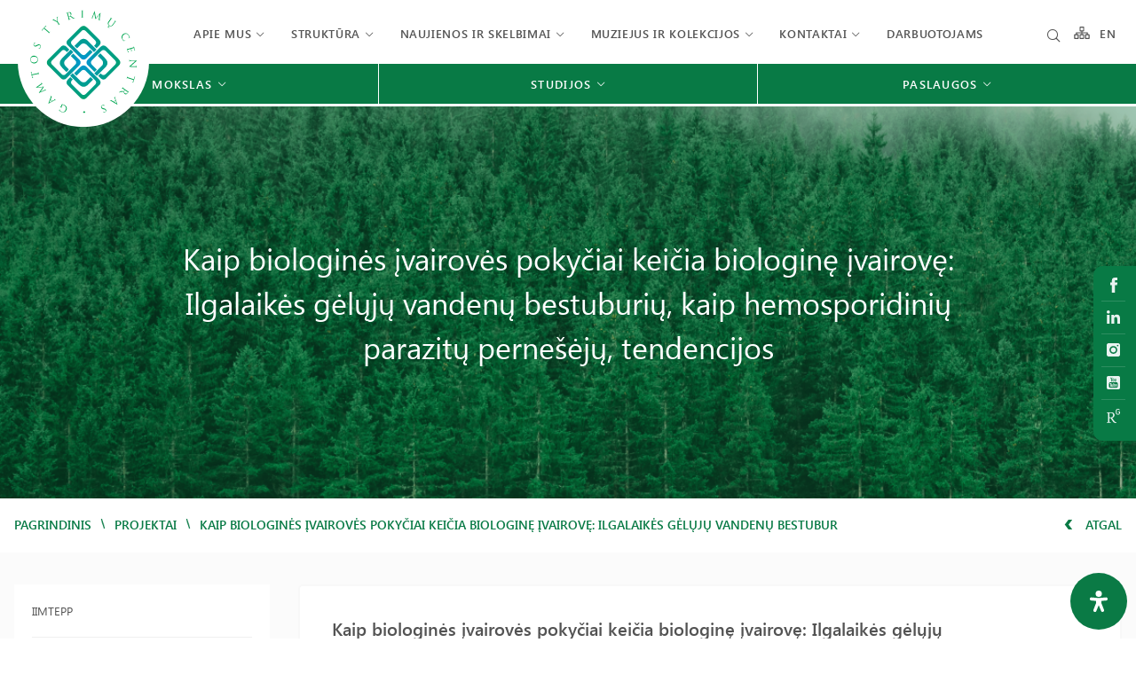

--- FILE ---
content_type: text/html; charset=UTF-8
request_url: https://gamtostyrimai.lt/projektai/kaip-biologines-ivairoves-pokyciai-keicia-biologine-ivairove-ilgalaikes-geluju-vandenu-bestuburiu-kaip-hemosporidiniu-parazitu-perneseju-tendencijos/
body_size: 39259
content:
<!DOCTYPE html>
<html lang="lt-LT">

<head>
    <meta charset="UTF-8">
    <meta name="viewport" content="width=device-width, initial-scale=1">
    <link rel="profile" href="http://gmpg.org/xfn/11">

    <meta name='robots' content='index, follow, max-image-preview:large, max-snippet:-1, max-video-preview:-1' />
<link rel="alternate" href="https://gamtostyrimai.lt/en/projektai/how-changes-in-biodiversity-change-biodiversity-long-term-trends-in-freshwater-invertebrates-as-vectors-of-haemosporidian-parasites/" hreflang="en" />
<link rel="alternate" href="https://gamtostyrimai.lt/projektai/kaip-biologines-ivairoves-pokyciai-keicia-biologine-ivairove-ilgalaikes-geluju-vandenu-bestuburiu-kaip-hemosporidiniu-parazitu-perneseju-tendencijos/" hreflang="lt" />

	<!-- This site is optimized with the Yoast SEO plugin v26.7 - https://yoast.com/wordpress/plugins/seo/ -->
	<title>Kaip biologinės įvairovės pokyčiai keičia biologinę įvairovę: Ilgalaikės gėlųjų vandenų bestuburių, kaip hemosporidinių parazitų pernešėjų, tendencijos - Gamtos tyrimų centras</title>
	<link rel="canonical" href="https://gamtostyrimai.lt/projektai/kaip-biologines-ivairoves-pokyciai-keicia-biologine-ivairove-ilgalaikes-geluju-vandenu-bestuburiu-kaip-hemosporidiniu-parazitu-perneseju-tendencijos/" />
	<meta property="og:locale" content="lt_LT" />
	<meta property="og:locale:alternate" content="en_GB" />
	<meta property="og:type" content="article" />
	<meta property="og:title" content="Kaip biologinės įvairovės pokyčiai keičia biologinę įvairovę: Ilgalaikės gėlųjų vandenų bestuburių, kaip hemosporidinių parazitų pernešėjų, tendencijos - Gamtos tyrimų centras" />
	<meta property="og:url" content="https://gamtostyrimai.lt/projektai/kaip-biologines-ivairoves-pokyciai-keicia-biologine-ivairove-ilgalaikes-geluju-vandenu-bestuburiu-kaip-hemosporidiniu-parazitu-perneseju-tendencijos/" />
	<meta property="og:site_name" content="Gamtos tyrimų centras" />
	<meta name="twitter:card" content="summary_large_image" />
	<script type="application/ld+json" class="yoast-schema-graph">{"@context":"https://schema.org","@graph":[{"@type":"WebPage","@id":"https://gamtostyrimai.lt/projektai/kaip-biologines-ivairoves-pokyciai-keicia-biologine-ivairove-ilgalaikes-geluju-vandenu-bestuburiu-kaip-hemosporidiniu-parazitu-perneseju-tendencijos/","url":"https://gamtostyrimai.lt/projektai/kaip-biologines-ivairoves-pokyciai-keicia-biologine-ivairove-ilgalaikes-geluju-vandenu-bestuburiu-kaip-hemosporidiniu-parazitu-perneseju-tendencijos/","name":"Kaip biologinės įvairovės pokyčiai keičia biologinę įvairovę: Ilgalaikės gėlųjų vandenų bestuburių, kaip hemosporidinių parazitų pernešėjų, tendencijos - Gamtos tyrimų centras","isPartOf":{"@id":"https://gamtostyrimai.lt/#website"},"datePublished":"2023-03-29T07:54:32+00:00","breadcrumb":{"@id":"https://gamtostyrimai.lt/projektai/kaip-biologines-ivairoves-pokyciai-keicia-biologine-ivairove-ilgalaikes-geluju-vandenu-bestuburiu-kaip-hemosporidiniu-parazitu-perneseju-tendencijos/#breadcrumb"},"inLanguage":"lt-LT","potentialAction":[{"@type":"ReadAction","target":["https://gamtostyrimai.lt/projektai/kaip-biologines-ivairoves-pokyciai-keicia-biologine-ivairove-ilgalaikes-geluju-vandenu-bestuburiu-kaip-hemosporidiniu-parazitu-perneseju-tendencijos/"]}]},{"@type":"BreadcrumbList","@id":"https://gamtostyrimai.lt/projektai/kaip-biologines-ivairoves-pokyciai-keicia-biologine-ivairove-ilgalaikes-geluju-vandenu-bestuburiu-kaip-hemosporidiniu-parazitu-perneseju-tendencijos/#breadcrumb","itemListElement":[{"@type":"ListItem","position":1,"name":"Home","item":"https://gamtostyrimai.lt/"},{"@type":"ListItem","position":2,"name":"Kaip biologinės įvairovės pokyčiai keičia biologinę įvairovę: Ilgalaikės gėlųjų vandenų bestuburių, kaip hemosporidinių parazitų pernešėjų, tendencijos"}]},{"@type":"WebSite","@id":"https://gamtostyrimai.lt/#website","url":"https://gamtostyrimai.lt/","name":"Gamtos tyrimų centras","description":"Valstybinis mokslinių tyrimų institutas","publisher":{"@id":"https://gamtostyrimai.lt/#organization"},"potentialAction":[{"@type":"SearchAction","target":{"@type":"EntryPoint","urlTemplate":"https://gamtostyrimai.lt/search/{search_term_string}"},"query-input":{"@type":"PropertyValueSpecification","valueRequired":true,"valueName":"search_term_string"}}],"inLanguage":"lt-LT"},{"@type":"Organization","@id":"https://gamtostyrimai.lt/#organization","name":"Gamtostyrimai.lt","url":"https://gamtostyrimai.lt/","logo":{"@type":"ImageObject","inLanguage":"lt-LT","@id":"https://gamtostyrimai.lt/#/schema/logo/image/","url":"https://gamtostyrimai.lt/wp-content/uploads/2022/02/Logo_lt.svg","contentUrl":"https://gamtostyrimai.lt/wp-content/uploads/2022/02/Logo_lt.svg","width":105,"height":99,"caption":"Gamtostyrimai.lt"},"image":{"@id":"https://gamtostyrimai.lt/#/schema/logo/image/"}}]}</script>
	<!-- / Yoast SEO plugin. -->


<link rel='dns-prefetch' href='//unpkg.com' />
<link rel='dns-prefetch' href='//cdnjs.cloudflare.com' />
<link rel="alternate" type="application/rss+xml" title="Gamtos tyrimų centras &raquo; Įrašų RSS srautas" href="https://gamtostyrimai.lt/feed/" />
<style id='wp-img-auto-sizes-contain-inline-css' type='text/css'>
img:is([sizes=auto i],[sizes^="auto," i]){contain-intrinsic-size:3000px 1500px}
/*# sourceURL=wp-img-auto-sizes-contain-inline-css */
</style>
<style id='classic-theme-styles-inline-css' type='text/css'>
/*! This file is auto-generated */
.wp-block-button__link{color:#fff;background-color:#32373c;border-radius:9999px;box-shadow:none;text-decoration:none;padding:calc(.667em + 2px) calc(1.333em + 2px);font-size:1.125em}.wp-block-file__button{background:#32373c;color:#fff;text-decoration:none}
/*# sourceURL=/wp-includes/css/classic-themes.min.css */
</style>
<link rel="stylesheet" href="https://gamtostyrimai.lt/wp-content/plugins/contact-form-7/includes/css/styles.css">
<style id='contact-form-7-inline-css' type='text/css'>
.wpcf7 .wpcf7-recaptcha iframe {margin-bottom: 0;}.wpcf7 .wpcf7-recaptcha[data-align="center"] > div {margin: 0 auto;}.wpcf7 .wpcf7-recaptcha[data-align="right"] > div {margin: 0 0 0 auto;}
/*# sourceURL=contact-form-7-inline-css */
</style>
<link rel="stylesheet" href="https://gamtostyrimai.lt/wp-content/plugins/wise-chat/assets/css/wise-chat-libs.min.css?v=3.1.4">
<link rel="stylesheet" href="https://gamtostyrimai.lt/wp-content/plugins/wise-chat/assets/css/wise-chat.min.css?v=3.1.4">
<link rel="stylesheet" href="https://gamtostyrimai.lt/wp-content/plugins/readabler/css/readabler.min.css">
<style id='mdp-readabler-inline-css' type='text/css'>

		:root{
		
			--readabler-reading-mask: rgba(0, 0, 0, 0.7)
		
		}
		.mdp-readabler-tts {
		
			--readabler-tts-bg: transparent;
			--readabler-tts-color: transparent;
			
		}
        
        #mdp-readabler-popup-box{
        
            --readabler-overlay: #0253ee;
            
            --readabler-bg: #ffffff;
            --readabler-bg-dark: #16191b;
            --readabler-text: #333;
            --readabler-text-dark: #deeffd;
            --readabler-color: rgba(33, 150, 243, 1);
            --readabler-color-dark: rgba(33, 150, 243, 1);
            --readabler-color-transparent: rgba(33,150,243,0.2);
            --readabler-color-transparent-dark: rgba(33,150,243,0.2);
            --readabler-border-radius: 20px;
            --readabler-animate: 600ms;          
            
        }
        
        .mdp-readabler-trigger-button-box{
        
            --readabler-btn-margin: 10px;
            --readabler-btn-padding: 20px;
            --readabler-btn-radius: 50px;
            --readabler-btn-color: #ffffff;
            --readabler-btn-color-hover: rgba(33, 150, 243, 1);
            --readabler-btn-bg: rgba(33, 150, 243, 1);
            --readabler-btn-bg-hover: #ffffff;
            --readabler-btn-size: 24px;
            --readabler-btn-delay: 0s;
        
        }
		
	        #mdp-readabler-keyboard-box {
	        
	        	--readabler-keyboard-light-bg: #ececec;
	        	--readabler-keyboard-light-key-bg: #ffffff;
	        	--readabler-keyboard-light-key: #111111;	        	
	        	--readabler-keyboard-dark-bg: #000000CC;
	        	--readabler-keyboard-dark-key-bg: rgba( 0, 0, 0, .5 );
	        	--readabler-keyboard-dark-key: #ffffff;
	        
	        }	        
	        
/*# sourceURL=mdp-readabler-inline-css */
</style>
<link rel="stylesheet" href="https://gamtostyrimai.lt/wp-content/plugins/search-filter-pro/public/assets/css/search-filter.min.css">
<link rel="stylesheet" href="https://cdnjs.cloudflare.com/ajax/libs/lightgallery/1.6.12/css/lightgallery.min.css">
<link rel="stylesheet" href="https://cdnjs.cloudflare.com/ajax/libs/jquery-nice-select/1.1.0/css/nice-select.min.css">
<link rel="stylesheet" href="https://gamtostyrimai.lt/wp-content/themes/zex/assets/css/app.min.css">
<link rel="stylesheet" href="https://gamtostyrimai.lt/wp-content/themes/zex/assets/css/registracija.css">
<link rel="stylesheet" href="//cdnjs.cloudflare.com/ajax/libs/magnific-popup.js/1.1.0/magnific-popup.min.css">
<link rel="stylesheet" href="https://gamtostyrimai.lt/wp-content/themes/zex/style.css">
<script type="text/javascript" src="https://gamtostyrimai.lt/wp-content/plugins/svg-support/vendor/DOMPurify/DOMPurify.min.js" id="bodhi-dompurify-library-js"></script>
<script type="text/javascript" src="https://gamtostyrimai.lt/wp-content/themes/zex/assets/js/jquery.min.js" id="jquery-js"></script>
<script type="text/javascript" id="bodhi_svg_inline-js-extra">
/* <![CDATA[ */
var svgSettings = {"skipNested":""};
//# sourceURL=bodhi_svg_inline-js-extra
/* ]]> */
</script>
<script type="text/javascript" src="https://gamtostyrimai.lt/wp-content/plugins/svg-support/js/min/svgs-inline-min.js" id="bodhi_svg_inline-js"></script>
<script type="text/javascript" id="bodhi_svg_inline-js-after">
/* <![CDATA[ */
cssTarget={"Bodhi":"img.style-svg","ForceInlineSVG":"style-svg"};ForceInlineSVGActive="false";frontSanitizationEnabled="on";
//# sourceURL=bodhi_svg_inline-js-after
/* ]]> */
</script>
<script type="text/javascript" id="search-filter-plugin-build-js-extra">
/* <![CDATA[ */
var SF_LDATA = {"ajax_url":"https://gamtostyrimai.lt/wp-admin/admin-ajax.php","home_url":"https://gamtostyrimai.lt/","extensions":[]};
//# sourceURL=search-filter-plugin-build-js-extra
/* ]]> */
</script>
<script type="text/javascript" src="https://gamtostyrimai.lt/wp-content/plugins/search-filter-pro/public/assets/js/search-filter-build.min.js" id="search-filter-plugin-build-js"></script>
<script type="text/javascript" src="https://gamtostyrimai.lt/wp-content/plugins/search-filter-pro/public/assets/js/chosen.jquery.min.js" id="search-filter-plugin-chosen-js"></script>
<script type="text/javascript" id="whp2823front.js1940-js-extra">
/* <![CDATA[ */
var whp_local_data = {"add_url":"https://gamtostyrimai.lt/wp-admin/post-new.php?post_type=event","ajaxurl":"https://gamtostyrimai.lt/wp-admin/admin-ajax.php"};
//# sourceURL=whp2823front.js1940-js-extra
/* ]]> */
</script>
<script type="text/javascript" src="https://gamtostyrimai.lt/wp-content/plugins/wp-security-hardening/modules/js/front.js" id="whp2823front.js1940-js"></script>
<link rel="icon" href="https://gamtostyrimai.lt/wp-content/uploads/2022/02/Logo_lt.svg" sizes="32x32" />
<link rel="icon" href="https://gamtostyrimai.lt/wp-content/uploads/2022/02/Logo_lt.svg" sizes="192x192" />
<link rel="apple-touch-icon" href="https://gamtostyrimai.lt/wp-content/uploads/2022/02/Logo_lt.svg" />
<meta name="msapplication-TileImage" content="https://gamtostyrimai.lt/wp-content/uploads/2022/02/Logo_lt.svg" />
    <link href="https://unpkg.com/aos@2.3.1/dist/aos.css" rel="stylesheet">


<style id='global-styles-inline-css' type='text/css'>
:root{--wp--preset--aspect-ratio--square: 1;--wp--preset--aspect-ratio--4-3: 4/3;--wp--preset--aspect-ratio--3-4: 3/4;--wp--preset--aspect-ratio--3-2: 3/2;--wp--preset--aspect-ratio--2-3: 2/3;--wp--preset--aspect-ratio--16-9: 16/9;--wp--preset--aspect-ratio--9-16: 9/16;--wp--preset--color--black: #000000;--wp--preset--color--cyan-bluish-gray: #abb8c3;--wp--preset--color--white: #ffffff;--wp--preset--color--pale-pink: #f78da7;--wp--preset--color--vivid-red: #cf2e2e;--wp--preset--color--luminous-vivid-orange: #ff6900;--wp--preset--color--luminous-vivid-amber: #fcb900;--wp--preset--color--light-green-cyan: #7bdcb5;--wp--preset--color--vivid-green-cyan: #00d084;--wp--preset--color--pale-cyan-blue: #8ed1fc;--wp--preset--color--vivid-cyan-blue: #0693e3;--wp--preset--color--vivid-purple: #9b51e0;--wp--preset--gradient--vivid-cyan-blue-to-vivid-purple: linear-gradient(135deg,rgb(6,147,227) 0%,rgb(155,81,224) 100%);--wp--preset--gradient--light-green-cyan-to-vivid-green-cyan: linear-gradient(135deg,rgb(122,220,180) 0%,rgb(0,208,130) 100%);--wp--preset--gradient--luminous-vivid-amber-to-luminous-vivid-orange: linear-gradient(135deg,rgb(252,185,0) 0%,rgb(255,105,0) 100%);--wp--preset--gradient--luminous-vivid-orange-to-vivid-red: linear-gradient(135deg,rgb(255,105,0) 0%,rgb(207,46,46) 100%);--wp--preset--gradient--very-light-gray-to-cyan-bluish-gray: linear-gradient(135deg,rgb(238,238,238) 0%,rgb(169,184,195) 100%);--wp--preset--gradient--cool-to-warm-spectrum: linear-gradient(135deg,rgb(74,234,220) 0%,rgb(151,120,209) 20%,rgb(207,42,186) 40%,rgb(238,44,130) 60%,rgb(251,105,98) 80%,rgb(254,248,76) 100%);--wp--preset--gradient--blush-light-purple: linear-gradient(135deg,rgb(255,206,236) 0%,rgb(152,150,240) 100%);--wp--preset--gradient--blush-bordeaux: linear-gradient(135deg,rgb(254,205,165) 0%,rgb(254,45,45) 50%,rgb(107,0,62) 100%);--wp--preset--gradient--luminous-dusk: linear-gradient(135deg,rgb(255,203,112) 0%,rgb(199,81,192) 50%,rgb(65,88,208) 100%);--wp--preset--gradient--pale-ocean: linear-gradient(135deg,rgb(255,245,203) 0%,rgb(182,227,212) 50%,rgb(51,167,181) 100%);--wp--preset--gradient--electric-grass: linear-gradient(135deg,rgb(202,248,128) 0%,rgb(113,206,126) 100%);--wp--preset--gradient--midnight: linear-gradient(135deg,rgb(2,3,129) 0%,rgb(40,116,252) 100%);--wp--preset--font-size--small: 13px;--wp--preset--font-size--medium: 20px;--wp--preset--font-size--large: 36px;--wp--preset--font-size--x-large: 42px;--wp--preset--spacing--20: 0.44rem;--wp--preset--spacing--30: 0.67rem;--wp--preset--spacing--40: 1rem;--wp--preset--spacing--50: 1.5rem;--wp--preset--spacing--60: 2.25rem;--wp--preset--spacing--70: 3.38rem;--wp--preset--spacing--80: 5.06rem;--wp--preset--shadow--natural: 6px 6px 9px rgba(0, 0, 0, 0.2);--wp--preset--shadow--deep: 12px 12px 50px rgba(0, 0, 0, 0.4);--wp--preset--shadow--sharp: 6px 6px 0px rgba(0, 0, 0, 0.2);--wp--preset--shadow--outlined: 6px 6px 0px -3px rgb(255, 255, 255), 6px 6px rgb(0, 0, 0);--wp--preset--shadow--crisp: 6px 6px 0px rgb(0, 0, 0);}:where(.is-layout-flex){gap: 0.5em;}:where(.is-layout-grid){gap: 0.5em;}body .is-layout-flex{display: flex;}.is-layout-flex{flex-wrap: wrap;align-items: center;}.is-layout-flex > :is(*, div){margin: 0;}body .is-layout-grid{display: grid;}.is-layout-grid > :is(*, div){margin: 0;}:where(.wp-block-columns.is-layout-flex){gap: 2em;}:where(.wp-block-columns.is-layout-grid){gap: 2em;}:where(.wp-block-post-template.is-layout-flex){gap: 1.25em;}:where(.wp-block-post-template.is-layout-grid){gap: 1.25em;}.has-black-color{color: var(--wp--preset--color--black) !important;}.has-cyan-bluish-gray-color{color: var(--wp--preset--color--cyan-bluish-gray) !important;}.has-white-color{color: var(--wp--preset--color--white) !important;}.has-pale-pink-color{color: var(--wp--preset--color--pale-pink) !important;}.has-vivid-red-color{color: var(--wp--preset--color--vivid-red) !important;}.has-luminous-vivid-orange-color{color: var(--wp--preset--color--luminous-vivid-orange) !important;}.has-luminous-vivid-amber-color{color: var(--wp--preset--color--luminous-vivid-amber) !important;}.has-light-green-cyan-color{color: var(--wp--preset--color--light-green-cyan) !important;}.has-vivid-green-cyan-color{color: var(--wp--preset--color--vivid-green-cyan) !important;}.has-pale-cyan-blue-color{color: var(--wp--preset--color--pale-cyan-blue) !important;}.has-vivid-cyan-blue-color{color: var(--wp--preset--color--vivid-cyan-blue) !important;}.has-vivid-purple-color{color: var(--wp--preset--color--vivid-purple) !important;}.has-black-background-color{background-color: var(--wp--preset--color--black) !important;}.has-cyan-bluish-gray-background-color{background-color: var(--wp--preset--color--cyan-bluish-gray) !important;}.has-white-background-color{background-color: var(--wp--preset--color--white) !important;}.has-pale-pink-background-color{background-color: var(--wp--preset--color--pale-pink) !important;}.has-vivid-red-background-color{background-color: var(--wp--preset--color--vivid-red) !important;}.has-luminous-vivid-orange-background-color{background-color: var(--wp--preset--color--luminous-vivid-orange) !important;}.has-luminous-vivid-amber-background-color{background-color: var(--wp--preset--color--luminous-vivid-amber) !important;}.has-light-green-cyan-background-color{background-color: var(--wp--preset--color--light-green-cyan) !important;}.has-vivid-green-cyan-background-color{background-color: var(--wp--preset--color--vivid-green-cyan) !important;}.has-pale-cyan-blue-background-color{background-color: var(--wp--preset--color--pale-cyan-blue) !important;}.has-vivid-cyan-blue-background-color{background-color: var(--wp--preset--color--vivid-cyan-blue) !important;}.has-vivid-purple-background-color{background-color: var(--wp--preset--color--vivid-purple) !important;}.has-black-border-color{border-color: var(--wp--preset--color--black) !important;}.has-cyan-bluish-gray-border-color{border-color: var(--wp--preset--color--cyan-bluish-gray) !important;}.has-white-border-color{border-color: var(--wp--preset--color--white) !important;}.has-pale-pink-border-color{border-color: var(--wp--preset--color--pale-pink) !important;}.has-vivid-red-border-color{border-color: var(--wp--preset--color--vivid-red) !important;}.has-luminous-vivid-orange-border-color{border-color: var(--wp--preset--color--luminous-vivid-orange) !important;}.has-luminous-vivid-amber-border-color{border-color: var(--wp--preset--color--luminous-vivid-amber) !important;}.has-light-green-cyan-border-color{border-color: var(--wp--preset--color--light-green-cyan) !important;}.has-vivid-green-cyan-border-color{border-color: var(--wp--preset--color--vivid-green-cyan) !important;}.has-pale-cyan-blue-border-color{border-color: var(--wp--preset--color--pale-cyan-blue) !important;}.has-vivid-cyan-blue-border-color{border-color: var(--wp--preset--color--vivid-cyan-blue) !important;}.has-vivid-purple-border-color{border-color: var(--wp--preset--color--vivid-purple) !important;}.has-vivid-cyan-blue-to-vivid-purple-gradient-background{background: var(--wp--preset--gradient--vivid-cyan-blue-to-vivid-purple) !important;}.has-light-green-cyan-to-vivid-green-cyan-gradient-background{background: var(--wp--preset--gradient--light-green-cyan-to-vivid-green-cyan) !important;}.has-luminous-vivid-amber-to-luminous-vivid-orange-gradient-background{background: var(--wp--preset--gradient--luminous-vivid-amber-to-luminous-vivid-orange) !important;}.has-luminous-vivid-orange-to-vivid-red-gradient-background{background: var(--wp--preset--gradient--luminous-vivid-orange-to-vivid-red) !important;}.has-very-light-gray-to-cyan-bluish-gray-gradient-background{background: var(--wp--preset--gradient--very-light-gray-to-cyan-bluish-gray) !important;}.has-cool-to-warm-spectrum-gradient-background{background: var(--wp--preset--gradient--cool-to-warm-spectrum) !important;}.has-blush-light-purple-gradient-background{background: var(--wp--preset--gradient--blush-light-purple) !important;}.has-blush-bordeaux-gradient-background{background: var(--wp--preset--gradient--blush-bordeaux) !important;}.has-luminous-dusk-gradient-background{background: var(--wp--preset--gradient--luminous-dusk) !important;}.has-pale-ocean-gradient-background{background: var(--wp--preset--gradient--pale-ocean) !important;}.has-electric-grass-gradient-background{background: var(--wp--preset--gradient--electric-grass) !important;}.has-midnight-gradient-background{background: var(--wp--preset--gradient--midnight) !important;}.has-small-font-size{font-size: var(--wp--preset--font-size--small) !important;}.has-medium-font-size{font-size: var(--wp--preset--font-size--medium) !important;}.has-large-font-size{font-size: var(--wp--preset--font-size--large) !important;}.has-x-large-font-size{font-size: var(--wp--preset--font-size--x-large) !important;}
/*# sourceURL=global-styles-inline-css */
</style>
<link rel="stylesheet" href="https://gamtostyrimai.lt/wp-content/plugins/wp-security-hardening/modules/inc/assets/css/tw-bs4.css">
<link rel="stylesheet" href="https://gamtostyrimai.lt/wp-content/plugins/wp-security-hardening/modules/inc/fa/css/font-awesome.min.css">
<link rel="stylesheet" href="https://gamtostyrimai.lt/wp-content/plugins/wp-security-hardening/modules/css/front.css">
</head>

<body class="wp-singular projektai-template-default single single-projektai postid-20799 wp-theme-zex kaip-biologines-ivairoves-pokyciai-keicia-biologine-ivairove-ilgalaikes-geluju-vandenu-bestuburiu-kaip-hemosporidiniu-parazitu-perneseju-tendencijos">

    


    <header class="header">


        
        <div id="mobile-menu">
            <ul>
                <li>
                    <a href="https://gamtostyrimai.lt/meniu-medis/" class="mob-medis">
                        <svg version="1.1" id="Layer_1" xmlns="http://www.w3.org/2000/svg"
                            xmlns:xlink="http://www.w3.org/1999/xlink" x="0px" y="0px"
                            viewBox="0 0 22.3549995 17.9769993" style="enable-background:new 0 0 22.3549995 17.9769993;"
                            xml:space="preserve">
                            <style type="text/css">
                            .st0asa {
                                fill: rgb(8, 122, 69);
                            }
                            </style>
                            <path id="Path" class="st0asa"
                                d="M21.1820011,10.9700003H19.769001V8.9840002
                            c0.0152168-0.1912937-0.0430756-0.3811913-0.1630001-0.5310001c-0.1237984-0.1449423-0.2984467-0.2369175-0.4880009-0.257h-7.177
                            v-1.25h1.3999996c0.6671476-0.0040145,1.2047234-0.548099,1.2007093-1.2152472
                            c-0.0000696-0.0115871-0.0003061-0.0231724-0.0007095-0.0347528V1.2590001
                            c0.0281773-0.6665647-0.4893379-1.2297645-1.1559019-1.257942c-0.0146923-0.0006211-0.0293932-0.0009738-0.0440979-0.0010581
                            H9.0539999C8.3824854,0.0092338,7.8456006,0.5610895,7.8548346,1.2326043C7.8548775,1.2357364,7.8549328,1.2388682,7.855,1.242
                            v4.4789996C7.8421993,6.0355668,7.9527111,6.3427033,8.1630001,6.5769997
                            C8.3865728,6.814189,8.6934223,6.9554257,9.0190001,6.9709997h1.4390001v1.2250004H3.3759999
                            C3.1836114,8.1977291,2.9982893,8.268733,2.8539999,8.3959999c-0.1512206,0.1481028-0.2323041,0.3535385-0.223,0.5649996v2.0090008
                            H1.212c-0.3224303-0.0000076-0.6312987,0.1297388-0.857,0.3599997c-0.2236712,0.2289591-0.3495413,0.535924-0.351,0.8559999
                            v4.4840002c-0.0166647,0.3151493,0.0943625,0.6237183,0.308,0.8560009C0.5317496,17.769268,0.8404133,17.9135036,1.168,17.9260006
                            h4.3240004c0.6715236-0.0085716,1.2089515-0.5599003,1.2003789-1.2314224
                            c-0.0000792-0.0061932-0.0002055-0.0123863-0.0003791-0.0185776v-4.4370003
                            c0.0244327-0.6761074-0.5038543-1.2440071-1.1799617-1.2684402c-0.0066776-0.0002413-0.0133572-0.0004282-0.0200381-0.0005598
                            h-1.388V9.7379999h6.3549995v1.25H9.059c-0.6627226-0.0049944-1.2040143,0.5281992-1.2090092,1.1909218
                            c-0.0001483,0.0196981,0.0001884,0.0393972,0.0010095,0.0590782v4.479001
                            c-0.0166645,0.3151493,0.0943627,0.6237183,0.3080001,0.8560009c0.2203636,0.2424355,0.5286579,0.3864975,0.8559999,0.3999996
                            h4.2819996c0.6715231-0.0085716,1.208951-0.5599003,1.2003794-1.2314224
                            c-0.0000792-0.0061932-0.000206-0.0123863-0.0003796-0.0185776v-4.4840012
                            c0.0166645-0.3151484-0.0943623-0.6237173-0.3079996-0.8559999c-0.2203646-0.2424355-0.5286579-0.3864975-0.8559999-0.3999996
                            h-1.3999996V9.7379999h6.4000015v1.25h-1.4330006c-0.6671486,0.004015-1.2047243,0.5480995-1.2007103,1.2152472
                            c0.0000696,0.0115871,0.0003061,0.0231724,0.0007095,0.0347528v4.479001
                            c-0.0166645,0.3151493,0.0943623,0.6237183,0.3080006,0.8560009c0.2203636,0.2424355,0.5286579,0.3864975,0.8560009,0.3999996
                            h4.2819996c0.3223133,0.0008755,0.6311951-0.1290283,0.8560009-0.3600006
                            c0.225214-0.2279415,0.3513546-0.5355663,0.3509998-0.8560009v-4.5270004
                            C22.3596439,11.5655041,21.8452034,11.0119648,21.1820011,10.9700003z M13.0539999,1.55v3.9059999L9.3459997,5.3789997V1.516
                            L13.0539999,1.55z M20.9120007,12.4960003v3.8630009H17.191v-3.8630009H20.9120007z M9.3459997,16.4440002v-3.9400015h3.7080002
                            v3.906003L9.3459997,16.4440002z M1.5090001,16.4440002v-3.9400015h3.7170002v3.906003L1.5090001,16.4440002z" />
                        </svg>

                    </a>
                </li>
                <li class="paieska">
                    <a href="https://gamtostyrimai.lt/?s=&polylang_lang=lt">
                        <i class="elp-search"></i>
                    </a>
                </li>


                
                                        <li>
                        <a href="#">
                            Apie mus                        </a>


                        <!-- se houver submenu -->
                                                <ul class="sub-menu">
                            
                            <li>
                                <a href="https://gamtostyrimai.lt/apie-mus-misija/">
                                    Apie mus                                </a>


                                <!-- se for menu de terceiro nível -->
                                                                <!-- se for menu de terceiro nível -->
                            </li>
                            
                            <li>
                                <a href="">
                                    Dokumentai                                </a>


                                <!-- se for menu de terceiro nível -->
                                                                <ul class="sub-menu">
                                                                        <li>
                                        <a href="https://gamtostyrimai.lt/apie-mus-misija/istatai/">
                                            GTC Įstatai                                        </a>
                                    </li>
                                                                        <li>
                                        <a href="https://gamtostyrimai.lt/gtc-veikla-reglamentuojantys-dokumentai-istatai-aktualus-vyriausybes-nutarimai/">
                                            GTC veiklą reglamentuojantys dokumentai                                        </a>
                                    </li>
                                                                        <li>
                                        <a href="https://gamtostyrimai.lt/vidiniai-dokumentai/">
                                            Vidaus dokumentai                                        </a>
                                    </li>
                                                                        <li>
                                        <a href="https://gamtostyrimai.lt/finansines-ataskaitos/">
                                            Finansinės ataskaitos                                        </a>
                                    </li>
                                                                        <li>
                                        <a href="https://gamtostyrimai.lt/metines-veiklos-ataskaitos/">
                                            Metinės veiklos ataskaitos                                        </a>
                                    </li>
                                                                        <li>
                                        <a href="https://gamtostyrimai.lt/strateginiai-veiklos-planai/">
                                            Strateginiai veiklos planai                                        </a>
                                    </li>
                                                                    </ul>
                                                                <!-- se for menu de terceiro nível -->
                            </li>
                            
                            <li>
                                <a href="https://gamtostyrimai.lt/viesieji-pirkimai/">
                                    Viešieji pirkimai                                </a>


                                <!-- se for menu de terceiro nível -->
                                                                <!-- se for menu de terceiro nível -->
                            </li>
                            
                            <li>
                                <a href="https://gamtostyrimai.lt/korupcijos-prevencija/">
                                    Korupcijos prevencija                                </a>


                                <!-- se for menu de terceiro nível -->
                                                                <!-- se for menu de terceiro nível -->
                            </li>
                            
                            <li>
                                <a href="https://gamtostyrimai.lt/naryste-nacionalinese-ir-tarptautinese-organizacijose-ir-asociacijose/">
                                    Narystė nacionalinėse ir tarptautinėse organizacijose ir asociacijose                                </a>


                                <!-- se for menu de terceiro nível -->
                                                                <!-- se for menu de terceiro nível -->
                            </li>
                            
                            <li>
                                <a href="https://gamtostyrimai.lt/bendradarbiavimas-ir-socialine-partneryste/">
                                    Bendradarbiavimas ir socialinė partnerystė                                </a>


                                <!-- se for menu de terceiro nível -->
                                                                <!-- se for menu de terceiro nível -->
                            </li>
                            
                            <li>
                                <a href="https://gamtostyrimai.lt/apie-mus-misija/pagalba-ukrainai/pagalbos-ukrainai-organizavimo-darbo-grupe/">
                                    Pagalba Ukrainai                                </a>


                                <!-- se for menu de terceiro nível -->
                                                                <ul class="sub-menu">
                                                                        <li>
                                        <a href="https://gamtostyrimai.lt/apie-mus-misija/pagalba-ukrainai/pagalbos-ukrainai-organizavimo-darbo-grupe/">
                                            Pagalbos Ukrainai organizavimo darbo grupė                                        </a>
                                    </li>
                                                                        <li>
                                        <a href="https://gamtostyrimai.lt/apie-mus-misija/pagalba-ukrainai/parama-ukrainos-tyrejams/">
                                            Parama Ukrainos tyrėjams                                        </a>
                                    </li>
                                                                        <li>
                                        <a href="https://gamtostyrimai.lt/apie-mus-misija/pagalba-ukrainai/savanoryste-finansine-parama/">
                                            Savanorystė, finansinė parama                                        </a>
                                    </li>
                                                                        <li>
                                        <a href="https://gamtostyrimai.lt/apie-mus-misija/pagalba-ukrainai/pagalba-ukrainieciu-seimos-lietuvoje/">
                                            Pagalba ukrainiečių šeimoms Lietuvoje                                        </a>
                                    </li>
                                                                    </ul>
                                                                <!-- se for menu de terceiro nível -->
                            </li>
                            
                            <li>
                                <a href="https://gamtostyrimai.lt/leidiniai/">
                                    Leidyba                                </a>


                                <!-- se for menu de terceiro nível -->
                                                                <ul class="sub-menu">
                                                                        <li>
                                        <a href="https://gamtostyrimai.lt/leidziami-zurnalai/">
                                            Periodiniai leidiniai                                        </a>
                                    </li>
                                                                        <li>
                                        <a href="https://gamtostyrimai.lt/leidiniai-kategorija/neperiodiniai-leidiniai/">
                                            Neperiodiniai leidiniai                                        </a>
                                    </li>
                                                                    </ul>
                                                                <!-- se for menu de terceiro nível -->
                            </li>
                            
                            <li>
                                <a href="https://gamtostyrimai.lt/ziniasklaida/">
                                    Žiniasklaidoje                                </a>


                                <!-- se for menu de terceiro nível -->
                                                                <!-- se for menu de terceiro nível -->
                            </li>
                                                    </ul>
                                            </li>
                    <!-- se houver submenu -->
                                        <li>
                        <a href="#">
                            Struktūra                        </a>


                        <!-- se houver submenu -->
                                                <ul class="sub-menu">
                            
                            <li>
                                <a href="https://gamtostyrimai.lt/gtc-struktura/">
                                    Struktūros schema                                </a>


                                <!-- se for menu de terceiro nível -->
                                                                <!-- se for menu de terceiro nível -->
                            </li>
                            
                            <li>
                                <a href="https://gamtostyrimai.lt/administracija/">
                                    Vadovybė                                </a>


                                <!-- se for menu de terceiro nível -->
                                                                <!-- se for menu de terceiro nível -->
                            </li>
                            
                            <li>
                                <a href="https://gamtostyrimai.lt/mokslo-taryba/">
                                    Mokslo taryba                                </a>


                                <!-- se for menu de terceiro nível -->
                                                                <!-- se for menu de terceiro nível -->
                            </li>
                            
                            <li>
                                <a href="https://gamtostyrimai.lt/akademines-etikos-komisija/">
                                    Akademinės etikos komisija                                </a>


                                <!-- se for menu de terceiro nível -->
                                                                <!-- se for menu de terceiro nível -->
                            </li>
                            
                            <li>
                                <a href="https://gamtostyrimai.lt/ankstyvosios-karjeros-tyreju-komitetas/">
                                    Ankstyvosios karjeros tyrėjų komitetas                                </a>


                                <!-- se for menu de terceiro nível -->
                                                                <ul class="sub-menu">
                                                                        <li>
                                        <a href="https://gamtostyrimai.lt/ankstyvosios-karjeros-tyreju-komitetas/naujienos/">
                                            Naujienos                                        </a>
                                    </li>
                                                                        <li>
                                        <a href="https://gamtostyrimai.lt/ankstyvosios-karjeros-tyreju-komitetas/apie-mus/">
                                            Apie mus                                        </a>
                                    </li>
                                                                        <li>
                                        <a href="https://gamtostyrimai.lt/ankstyvosios-karjeros-tyreju-komitetas/nuostatai/">
                                            Nuostatai                                        </a>
                                    </li>
                                                                        <li>
                                        <a href="https://gamtostyrimai.lt/ankstyvosios-karjeros-tyreju-komitetas/sudetis/">
                                            Sudėtis                                        </a>
                                    </li>
                                                                        <li>
                                        <a href="https://gamtostyrimai.lt/ankstyvosios-karjeros-tyreju-komitetas/veikla/">
                                            Veikla                                        </a>
                                    </li>
                                                                        <li>
                                        <a href="https://gamtostyrimai.lt/ankstyvosios-karjeros-tyreju-komitetas/naudinga-informacija/">
                                            Naudinga informacija                                        </a>
                                    </li>
                                                                        <li>
                                        <a href="https://gamtostyrimai.lt/ankstyvosios-karjeros-tyreju-komitetas/kontaktai/">
                                            Kontaktai                                        </a>
                                    </li>
                                                                    </ul>
                                                                <!-- se for menu de terceiro nível -->
                            </li>
                            
                            <li>
                                <a href="https://gamtostyrimai.lt/moksliniai-padaliniai/">
                                    Mokslo padaliniai                                </a>


                                <!-- se for menu de terceiro nível -->
                                                                <!-- se for menu de terceiro nível -->
                            </li>
                            
                            <li>
                                <a href="https://gamtostyrimai.lt/lauko-tyrimu-bazes-ir-stacionarai/">
                                    Lauko tyrimų bazės ir stacionarai                                </a>


                                <!-- se for menu de terceiro nível -->
                                                                <!-- se for menu de terceiro nível -->
                            </li>
                            
                            <li>
                                <a href="https://gamtostyrimai.lt/aptarnavimo-padaliniai/">
                                    Aptarnavimo padaliniai                                </a>


                                <!-- se for menu de terceiro nível -->
                                                                <!-- se for menu de terceiro nível -->
                            </li>
                            
                            <li>
                                <a href="https://gamtostyrimai.lt/medziokles-stacionaras-vilkaraistis/">
                                    Medžioklės stacionaras „Vilkaraistis“                                </a>


                                <!-- se for menu de terceiro nível -->
                                                                <!-- se for menu de terceiro nível -->
                            </li>
                            
                            <li>
                                <a href="https://gamtostyrimai.lt/mokslininku-mobilumo-skatinimo-fondas/">
                                    MOKSLININKŲ MOBILUMO SKATINIMO FONDAS                                </a>


                                <!-- se for menu de terceiro nível -->
                                                                <!-- se for menu de terceiro nível -->
                            </li>
                                                    </ul>
                                            </li>
                    <!-- se houver submenu -->
                                        <li>
                        <a href="https://gamtostyrimai.lt/naujienos/">
                            Naujienos ir skelbimai                        </a>


                        <!-- se houver submenu -->
                                                <ul class="sub-menu">
                            
                            <li>
                                <a href="https://gamtostyrimai.lt/naujienos/">
                                    Naujienos                                </a>


                                <!-- se for menu de terceiro nível -->
                                                                <!-- se for menu de terceiro nível -->
                            </li>
                            
                            <li>
                                <a href="https://gamtostyrimai.lt/renginiai-skelbimai/">
                                    Skelbimai                                </a>


                                <!-- se for menu de terceiro nível -->
                                                                <!-- se for menu de terceiro nível -->
                            </li>
                                                    </ul>
                                            </li>
                    <!-- se houver submenu -->
                                        <li>
                        <a href="#">
                            Muziejus ir kolekcijos                        </a>


                        <!-- se houver submenu -->
                                                <ul class="sub-menu">
                            
                            <li>
                                <a href="https://gamtostyrimai.lt/mineralu-muziejus/">
                                    Mineralų muziejus                                </a>


                                <!-- se for menu de terceiro nível -->
                                                                <ul class="sub-menu">
                                                                        <li>
                                        <a href="https://gamtostyrimai.lt/mineralu-muziejus/fosiliju-kolekcija/">
                                            Fosilijų kolekcija                                        </a>
                                    </li>
                                                                        <li>
                                        <a href="https://gamtostyrimai.lt/mineralu-muziejus/juvelyriniu-dirbiniu-kolekcija/">
                                            Juvelyrinių dirbinių kolekcija                                        </a>
                                    </li>
                                                                        <li>
                                        <a href="https://gamtostyrimai.lt/mineralu-muziejus/lietuvos-naudingu-iskasenu-kolekcija/">
                                            Lietuvos naudingųjų iškasenų kolekcija                                        </a>
                                    </li>
                                                                        <li>
                                        <a href="https://gamtostyrimai.lt/mineralu-muziejus/meteoritu-kolekcija/">
                                            Meteoritų kolekcija                                        </a>
                                    </li>
                                                                        <li>
                                        <a href="https://gamtostyrimai.lt/mineralu-muziejus/mineralu-kolekcija/">
                                            Mineralų kolekcija                                        </a>
                                    </li>
                                                                        <li>
                                        <a href="https://gamtostyrimai.lt/mineralu-muziejus/uolienu-kolekcija/">
                                            Uolienų kolekcija                                        </a>
                                    </li>
                                                                    </ul>
                                                                <!-- se for menu de terceiro nível -->
                            </li>
                            
                            <li>
                                <a href="https://gamtostyrimai.lt/herbariumas/">
                                    Herbariumas                                </a>


                                <!-- se for menu de terceiro nível -->
                                                                <!-- se for menu de terceiro nível -->
                            </li>
                            
                            <li>
                                <a href="https://gamtostyrimai.lt/mikroorganizmu-kolekcija/">
                                    Mikroorganizmų kolekcija                                </a>


                                <!-- se for menu de terceiro nível -->
                                                                <ul class="sub-menu">
                                                                        <li>
                                        <a href="https://gamtostyrimai.lt/?page_id=1486">
                                            Bakterijos                                        </a>
                                    </li>
                                                                        <li>
                                        <a href="https://gamtostyrimai.lt/mikroorganizmu-kolekcija/mikroskopiniai-grybai/">
                                            Mikroskopiniai grybai                                        </a>
                                    </li>
                                                                        <li>
                                        <a href="https://gamtostyrimai.lt/mikroorganizmu-kolekcija/mieles/">
                                            Mielės                                        </a>
                                    </li>
                                                                    </ul>
                                                                <!-- se for menu de terceiro nível -->
                            </li>
                            
                            <li>
                                <a href="https://gamtostyrimai.lt/paleontologine-kolekcija/">
                                    Paleontologinė kolekcija                                </a>


                                <!-- se for menu de terceiro nível -->
                                                                <!-- se for menu de terceiro nível -->
                            </li>
                            
                            <li>
                                <a href="https://gamtostyrimai.lt/parazitiniu-organizmu-kolekcija/">
                                    Parazitinių organizmų kolekcija                                </a>


                                <!-- se for menu de terceiro nível -->
                                                                <!-- se for menu de terceiro nível -->
                            </li>
                            
                            <li>
                                <a href="https://gamtostyrimai.lt/entomologiniai-rinkiniai/">
                                    Entomologiniai rinkiniai                                </a>


                                <!-- se for menu de terceiro nível -->
                                                                <!-- se for menu de terceiro nível -->
                            </li>
                                                    </ul>
                                            </li>
                    <!-- se houver submenu -->
                                        <li>
                        <a href="#">
                            Kontaktai                        </a>


                        <!-- se houver submenu -->
                                                <ul class="sub-menu">
                            
                            <li>
                                <a href="https://gamtostyrimai.lt/rekvizitai/">
                                    Rekvizitai                                </a>


                                <!-- se for menu de terceiro nível -->
                                                                <!-- se for menu de terceiro nível -->
                            </li>
                            
                            <li>
                                <a href="https://gamtostyrimai.lt/darbuotoju-kontaktai/">
                                    Darbuotojų kontaktai                                </a>


                                <!-- se for menu de terceiro nível -->
                                                                <!-- se for menu de terceiro nível -->
                            </li>
                            
                            <li>
                                <a href="https://gamtostyrimai.lt/susisiekite/">
                                    Susisiekite                                </a>


                                <!-- se for menu de terceiro nível -->
                                                                <!-- se for menu de terceiro nível -->
                            </li>
                                                    </ul>
                                            </li>
                    <!-- se houver submenu -->
                                        <li>
                        <a href="https://gamtostyrimai.lt/darbuotojams">
                            Darbuotojams                        </a>


                        <!-- se houver submenu -->
                                            </li>
                    <!-- se houver submenu -->
                    


                


                                
                                <li class="zalias">
                    <a href="">
                        Mokslas                    </a>


                    <!-- se houver submenu -->
                                        <ul class="sub-menu">
                        
                        <li>
                            <a href="https://gamtostyrimai.lt/mokslines-veiklos-kryptys/">
                                Mokslo veiklos kryptys                            </a>


                            <!-- se for menu de terceiro nível -->
                                                        <!-- se for menu de terceiro nível -->
                        </li>
                        
                        <li>
                            <a href="https://gamtostyrimai.lt/ilgalaikes-programos/">
                                Ilgalaikės programos                            </a>


                            <!-- se for menu de terceiro nível -->
                                                        <!-- se for menu de terceiro nível -->
                        </li>
                        
                        <li>
                            <a href="https://gamtostyrimai.lt/mokslines-publikacijos/">
                                Mokslo publikacijos                            </a>


                            <!-- se for menu de terceiro nível -->
                                                        <!-- se for menu de terceiro nível -->
                        </li>
                        
                        <li>
                            <a href="https://gamtostyrimai.lt/naujos-organizmu-rusys/">
                                Naujos organizmų rūšys                            </a>


                            <!-- se for menu de terceiro nível -->
                                                        <!-- se for menu de terceiro nível -->
                        </li>
                        
                        <li>
                            <a href="http://gamtostyrimai.lt/kategorija/iimtepp">
                                Mokslo programos ir projektai                            </a>


                            <!-- se for menu de terceiro nível -->
                                                        <!-- se for menu de terceiro nível -->
                        </li>
                                            </ul>
                                    </li>
                <!-- se houver submenu -->
                                <li class="zalias">
                    <a href="/">
                        Studijos                    </a>


                    <!-- se houver submenu -->
                                        <ul class="sub-menu">
                        
                        <li>
                            <a href="">
                                Doktorantūra                            </a>


                            <!-- se for menu de terceiro nível -->
                                                        <ul class="sub-menu">
                                                                <li>
                                    <a href="https://gamtostyrimai.lt/doktorantai/">
                                        Doktorantai                                    </a>
                                </li>
                                                            </ul>
                                                        <!-- se for menu de terceiro nível -->
                        </li>
                        
                        <li>
                            <a href="https://gamtostyrimai.lt/biologija/">
                                Mokslo kryptis Biologija (N 010)                            </a>


                            <!-- se for menu de terceiro nível -->
                                                        <!-- se for menu de terceiro nível -->
                        </li>
                        
                        <li>
                            <a href="https://gamtostyrimai.lt/ekologija-ir-aplinkotyra/">
                                Mokslo kryptis Ekologija ir aplinkotyra (N 012)                            </a>


                            <!-- se for menu de terceiro nível -->
                                                        <!-- se for menu de terceiro nível -->
                        </li>
                        
                        <li>
                            <a href="https://gamtostyrimai.lt/fizine-geografija/">
                                Mokslo kryptis Fizinė geografija (N 006)                            </a>


                            <!-- se for menu de terceiro nível -->
                                                        <!-- se for menu de terceiro nível -->
                        </li>
                        
                        <li>
                            <a href="https://gamtostyrimai.lt/geologija/">
                                Mokslo kryptis Geologija (N 005)                            </a>


                            <!-- se for menu de terceiro nível -->
                                                        <!-- se for menu de terceiro nível -->
                        </li>
                        
                        <li>
                            <a href="https://gamtostyrimai.lt/zoologija/">
                                Mokslo kryptis Zoologija (N 014)                            </a>


                            <!-- se for menu de terceiro nível -->
                                                        <!-- se for menu de terceiro nível -->
                        </li>
                        
                        <li>
                            <a href="https://gamtostyrimai.lt/dokumentai/">
                                Dokumentai                            </a>


                            <!-- se for menu de terceiro nível -->
                                                        <!-- se for menu de terceiro nível -->
                        </li>
                        
                        <li>
                            <a href="https://gamtostyrimai.lt/priemimas-i-studijas/">
                                Priėmimas į doktorantūros studijas 2025 m. BAIGTAS                            </a>


                            <!-- se for menu de terceiro nível -->
                                                        <!-- se for menu de terceiro nível -->
                        </li>
                        
                        <li>
                            <a href="https://gamtostyrimai.lt/apgintos-disertacijos/">
                                Apgintos daktaro disertacijos                            </a>


                            <!-- se for menu de terceiro nível -->
                                                        <!-- se for menu de terceiro nível -->
                        </li>
                        
                        <li>
                            <a href="https://gamtostyrimai.lt/podoktoranturos-stazuotes/">
                                Podoktorantūros stažuotės                            </a>


                            <!-- se for menu de terceiro nível -->
                                                        <!-- se for menu de terceiro nível -->
                        </li>
                        
                        <li>
                            <a href="">
                                Studentams                            </a>


                            <!-- se for menu de terceiro nível -->
                                                        <ul class="sub-menu">
                                                                <li>
                                    <a href="https://gamtostyrimai.lt/kategorija/studentu-moksline-praktika/">
                                        Studentų mokslinė praktika                                    </a>
                                </li>
                                                                <li>
                                    <a href="https://gamtostyrimai.lt/baigiamuju-darbu-temos/">
                                        Studentų praktika ir baigiamieji darbai                                    </a>
                                </li>
                                                            </ul>
                                                        <!-- se for menu de terceiro nível -->
                        </li>
                                            </ul>
                                    </li>
                <!-- se houver submenu -->
                                <li class="zalias">
                    <a href="">
                        Paslaugos                    </a>


                    <!-- se houver submenu -->
                                        <ul class="sub-menu">
                        
                        <li>
                            <a href="https://gamtostyrimai.lt/analitine/">
                                Paslaugų ir įrangos katalogas                            </a>


                            <!-- se for menu de terceiro nível -->
                                                        <!-- se for menu de terceiro nível -->
                        </li>
                        
                        <li>
                            <a href="https://gamtostyrimai.lt/dalyvavimas-komisijose-ir-konsultacinese-grupese/">
                                Veikla komisijose ir konsultacinėse grupėse                            </a>


                            <!-- se for menu de terceiro nível -->
                                                        <!-- se for menu de terceiro nível -->
                        </li>
                        
                        <li>
                            <a href="https://gamtostyrimai.lt/savanoryste/">
                                Savanorystė                            </a>


                            <!-- se for menu de terceiro nível -->
                                                        <!-- se for menu de terceiro nível -->
                        </li>
                                            </ul>
                                    </li>
                <!-- se houver submenu -->
                
                                                <li class="zalias ico"><a href="https://www.facebook.com/Gamtos-tyrim%C5%B3-centras-571751419698415/" target="_blank">
                        <svg version="1.1" id="Layer_1" xmlns="http://www.w3.org/2000/svg"
                            xmlns:xlink="http://www.w3.org/1999/xlink" x="0px" y="0px" viewBox="0 0 7.0560002 15.2419996"
                            style="enable-background:new 0 0 7.0560002 15.2419996;" xml:space="preserve">
                            <style type="text/css">
                            .st0 {
                                fill: #fff;
                            }
                            </style>
                            <path class="st0" d="M1.623,7.6209998H0V5.0100002h1.623V2.964c0-1.9760001,0.988-2.964,3.316-2.964h2.1170001v2.681H5.3629999
                            c-0.5650001,0-0.7059999,0.2119999-0.7059999,0.8469999v1.4820004h2.4000001l-0.2120004,2.54H4.7280002v7.691H1.6280003
                            L1.623,7.6209998z" />
                        </svg>
                    </a></li>
                                                <li class="zalias ico"><a href="https://www.linkedin.com/company/nature-research-centre/" target="_blank">
                        <svg version="1.1" id="Layer_1" xmlns="http://www.w3.org/2000/svg"
                            xmlns:xlink="http://www.w3.org/1999/xlink" x="0px" y="0px" viewBox="0 0 14.2010002 14.1709995"
                            style="enable-background:new 0 0 14.2010002 14.1709995;" xml:space="preserve">
                            <style type="text/css">
                            .st0 {
                                fill: #fff;
                            }
                            </style>
                            <path class="st0" d="M0.231,4.7059999H3.177v9.4650002H0.231V4.7059999z M1.7079999,0C0.7646976,0,0,0.7646976,0,1.7079999
                            s0.7646977,1.7079999,1.7079999,1.7079999s1.7079999-0.7646978,1.7079999-1.7079999l0,0
                            C3.4132538,0.7658374,2.6501625,0.0027461,1.7079999,0z M10.6660004,4.4679999C9.5264692,4.4238772,8.4559317,5.0134039,7.8839998,6
                            H7.8460002V4.7059999H5.027v9.4650002h2.9390001V9.4870005c0-1.2379999,0.2310004-2.4320002,1.7680001-2.4320002
                            c1.507,0,1.5290003,1.4099998,1.5290003,2.5139999v4.6000004h2.9369993V8.9799995
                            C14.1940002,6.4289999,13.6420002,4.4679999,10.6660004,4.4679999z" />
                        </svg>

                    </a></li>
                                                <li class="zalias ico"><a href="https://www.instagram.com/gamtostyrimucentras/" target="_blank">
                        <svg version="1.1" id="Layer_1" xmlns="http://www.w3.org/2000/svg"
                            xmlns:xlink="http://www.w3.org/1999/xlink" x="0px" y="0px" viewBox="0 0 13.7119999 13.7119999"
                            style="enable-background:new 0 0 13.7119999 13.7119999;" xml:space="preserve">
                            <style type="text/css">
                            .st0 {
                                fill: #fff;
                            }
                            </style>
                            <path class="st0" d="M6.8559999,4.3390002c1.4359407,0,2.5999994,1.1640596,2.5999994,2.5999999
                            S8.2919397,9.5389996,6.8559999,9.5389996S4.256,8.3749399,4.256,6.9390001S5.4200597,4.3390002,6.8559999,4.3390002
                            L6.8559999,4.3390002z M11.6999998,0H2c-1.1060238,0.0049549-2.000011,0.9029652-2,2.0090001v9.6999998
                            c0,1.10954,0.89946,2.0089998,2.0090001,2.0089998h9.6999998c1.1095352-0.0033026,2.0063143-0.9054356,2.0030117-2.0149708
                            c-0.0000029-0.0010099-0.0000067-0.0020189-0.0000114-0.0030289V2C13.7070408,0.8928047,12.8072052-0.0016645,11.6999998,0z
                            M6.8559999,10.9540005c-2.2334394,0-4.0440006-1.8105602-4.0440006-4.0439997S4.6225595,2.8660004,6.855999,2.8660002
                            s4.0440006,1.8105597,4.0440006,4.0439997C10.8961468,9.1418409,9.087841,10.9501467,6.8559999,10.9540005z M11.2749996,3.2680006
                            c-0.4418278,0-0.8000002-0.3581724-0.8000002-0.8000002s0.3581724-0.8,0.8000002-0.7999998s0.8000002,0.3581723,0.8000002,0.8000001
                            C12.0744476,2.9094377,11.7164373,3.2670004,11.2749996,3.267V3.2680006z" />
                        </svg>

                    </a></li>
                                                                <li class="zalias ico"><a href="https://www.youtube.com/channel/UCqX2ElcvwabdlB-ctd6HdBA" target="_blank">
                        <svg version="1.1" id="Layer_1" xmlns="http://www.w3.org/2000/svg"
                            xmlns:xlink="http://www.w3.org/1999/xlink" x="0px" y="0px" viewBox="0 0 13.8400002 13.8400002"
                            style="enable-background:new 0 0 13.8400002 13.8400002;" xml:space="preserve">
                            <style type="text/css">
                            .st0 {
                                fill: #fff;
                            }
                            </style>
                            <path class="st0"
                                d="M7.5440001,8.5340004V7.4230003H6.9229999v3.8330002l0.5139999-0.0080004l0.046-0.2379999
                            c0.6569996,0.6000004,1.0699997,0.1890001,1.0699997-0.533l0,0V8.9849997C8.5500002,8.415,8.1230001,8.0740004,7.5440001,8.5340004z
                            M8.085,10.5860004c-0.0289888,0.150774-0.1747146,0.2495003-0.3254881,0.2205114
                            C7.64782,10.785038,7.5604744,10.6976929,7.539,10.5860004v-1.677c0.0289884-0.150774,0.1747146-0.2495003,0.3254881-0.2205114
                            C7.9761801,8.7099628,8.0635252,8.797308,8.085,8.9090004V10.5860004z M4.2919998,11.2860003H3.665V7.9120002H3.0409999V7.4200001h2
                            v0.5H4.2930002L4.2919998,11.2860003z M6.5310001,4.9489999L6.5310001,4.9489999V3.368
                            C6.5179887,3.2150171,6.6314583,3.0804524,6.784441,3.067441C6.9374237,3.0544298,7.0719886,3.1678991,7.085,3.3208818
                            c0.0013332,0.0156779,0.0013332,0.0314405,0,0.0471182v1.5809999c0.0130115,0.1529827-0.1004581,0.2875476-0.2534409,0.300559
                            s-0.2875476-0.1004581-0.300559-0.2534409C6.5296669,4.9804401,6.5296669,4.9646778,6.5310001,4.9489999z M5.9200001,8.4230003
                            h0.6269999v2.8569994h-0.5v-0.3699999C5.8563166,11.2451,5.4444675,11.3836746,5.0900002,11.2319994
                            c-0.151-0.1079998-0.1459999-0.3000002-0.1620002-0.4619999c-0.0079999-0.092,0-0.2950001,0-0.5679998V8.4229994h0.6220002
                            v1.8059998c-0.0098433,0.145834-0.0098433,0.2921658,0,0.4379997c0.0890002,0.2729998,0.3190002,0.1239996,0.3699999-0.0139999
                            c0.0101337-0.1448231,0.0101337-0.2901773,0-0.4350004V8.4230003z M12.1099997,0H1.73
                            C0.7750043,0.0011021,0.0011021,0.7750043,0,1.73v10.3799992c0.0011019,0.9549961,0.7750041,1.728898,1.73,1.7300005h10.3799992
                            c0.9549961-0.0011015,1.728898-0.7750034,1.7300005-1.7299995V1.73C13.8388977,0.7750041,13.0649958,0.0011019,12.1099997,0z
                            M8.0279999,2.684h0.5720005V5c0,0.1270256,0.1029749,0.23,0.2299995,0.23c0.1270256,0,0.2300005-0.1029744,0.2300005-0.23V2.684
                            h0.5499992v2.9710002H8.9099998l0.0109997-0.2459998c-0.0387993,0.0883369-0.0993509,0.1654019-0.1759996,0.224
                            C8.6749897,5.6837101,8.590435,5.7103748,8.5039997,5.7090006c-0.0907755,0.0031991-0.1803856-0.0212088-0.257-0.0700002
                            C8.1810989,5.5907598,8.130147,5.5249033,8.1000004,5.4489999C8.0673113,5.369523,8.0467482,5.2855864,8.0389996,5.1999998
                            c-0.0080004-0.086-0.0109997-0.257-0.0109997-0.5110002V2.684z M6.3109999,2.714
                            c0.136343-0.1013024,0.3032799-0.1528304,0.473-0.1459999c0.1442771-0.0021389,0.2869534,0.0304434,0.4159999,0.095
                            c0.1090822,0.056118,0.2015023,0.1399164,0.2680001,0.243C7.5299954,3.0008402,7.5740585,3.1062531,7.598,3.217
                            c0.0281916,0.1607213,0.0399189,0.323899,0.0349998,0.487v0.7509999c0.00425,0.2022099-0.0067811,0.4044518-0.033,0.605
                            c-0.0216341,0.1285982-0.0685372,0.2516346-0.138,0.362C7.3978152,5.5277658,7.3048635,5.6130872,7.1939998,5.6679997
                            C7.0753975,5.7218761,6.9462414,5.7485271,6.816,5.7459998C6.6794562,5.7503757,6.543427,5.7272506,6.4159999,5.678
                            C6.3114371,5.637466,6.2217636,5.5659366,6.1589999,5.473C6.0935884,5.3720946,6.0487313,5.2592726,6.027,5.1410003
                            C5.9947348,4.9470968,5.9820046,4.7504454,5.9889998,4.5540004V3.7679999l0,0
                            C5.982482,3.5432096,6.0060234,3.3185558,6.059,3.0999999c0.0413604-0.1527276,0.1303353-0.2882917,0.2540002-0.3870001
                            L6.3109999,2.714z M4.4839997,1.5139999l0.4160004,1.454l0.414-1.449h0.7220001l-0.776,1.952v2.2780001H4.5999999V3.473L3.77,1.513
                            L4.4839997,1.5139999z M11.4259996,10.934c-0.0255756,0.7897081-0.6831093,1.4110832-1.4730005,1.3920002H3.8900001
                            c-0.789891,0.019083-1.4474242-0.602293-1.473-1.3920002V7.744c0.0255725-0.7892504,0.6836088-1.4097605,1.473-1.3889999h6.0629997
                            c0.78897-0.0196595,1.446353,0.600235,1.4730005,1.3889999L11.4259996,10.934z M10.0419998,10.283v0.3269997
                            c-0.0011005,0.1409941-0.116003,0.2545547-0.257,0.2539997h-0.092c-0.1409969,0.000555-0.2558994-0.1130056-0.257-0.2539997
                            V9.9200001h1.0760002V9.5150003c0.0044422-0.2537441-0.0062437-0.5075274-0.0319996-0.7600002
                            c-0.0780001-0.5380001-0.8299999-0.6239996-1.2080002-0.349c-0.1238146,0.086051-0.2158804,0.2104454-0.2620001,0.3540001
                            C8.9488468,8.9652109,8.9214888,9.1790037,8.9289999,9.3930006v0.8889999c0,1.4790001,1.8000002,1.2699995,1.5839996,0
                            L10.0419998,10.283z M9.448,9.0769997c0.0005512-0.1531439,0.124855-0.2770004,0.2779999-0.2769995h0.0380001
                            c0.1538057,0.0005302,0.2788191,0.1242085,0.2810001,0.2779999l-0.0080004,0.3459997H9.4420004L9.448,9.0769997z" />
                        </svg>


                    </a></li>                                <li class="zalias ico"><a href="https://www.researchgate.net/institution/Nature-Research-Centre" target="_blank">
                        <svg version="1.1" id="Layer_1" xmlns="http://www.w3.org/2000/svg"
                            xmlns:xlink="http://www.w3.org/1999/xlink" x="0px" y="0px" viewBox="0 0 14.2950001 15.4720001"
                            style="enable-background:new 0 0 14.2950001 15.4720001;" xml:space="preserve">
                            <style type="text/css">
                            .st0 {
                                fill: #E9F3F1;
                            }
                            </style>
                            <path class="st0" d="M12.0380001,0c-0.4716969-0.0148587-0.9370308,0.1119238-1.3360004,0.364
                        c-0.3770838,0.2607075-0.6531572,0.6430454-0.7819996,1.0829999C9.8893785,1.5391839,9.8653183,1.6334192,9.8480005,1.7289999
                        c-0.0206671,0.1133333-0.0373335,0.2273333-0.0500002,0.342C9.7806673,2.227,9.7700014,2.3833332,9.7660007,2.54
                        c-0.0059996,0.1819999-0.0080004,0.4000001-0.0080004,0.655c0,0.2186668,0.0030003,0.4373331,0.0089998,0.6559999
                        C9.7716665,4.0076666,9.7823324,4.164,9.7989998,4.3199997c0.0126667,0.1146665,0.0293331,0.2286668,0.0500002,0.342l0,0
                        c0.0179272,0.0955429,0.0423164,0.1897593,0.073,0.2820001c0.1295443,0.4398837,0.4058876,0.8221059,0.783,1.0829997
                        c0.3994884,0.2525768,0.865613,0.3793845,1.3380003,0.3639998C12.522275,6.3985028,12.9928169,6.262321,13.3940001,6
                        c0.3687735-0.2554536,0.6365719-0.6318574,0.757-1.0640001c0.0568247-0.19596,0.0949945-0.3968539,0.1140003-0.5999999
                        c0.0237026-0.2586164,0.0330505-0.5183485,0.0279999-0.7779999V3.03c0.0070486-0.0436168-0.0225954-0.0846896-0.0662117-0.0917387
                        C14.2189159,2.9369891,14.2108984,2.9369011,14.2030001,2.938h-1.9750004
                        c-0.0437737-0.0060015-0.0841236,0.0246189-0.0901251,0.068392c-0.001029,0.007504-0.0009871,0.015116,0.0001249,0.022608V3.645
                        c-0.0065727,0.0431325,0.0230646,0.083427,0.0661964,0.0899999c0.0078888,0.0012023,0.0159149,0.0012023,0.0238037,0H13.302
                        c0.0268965-0.002986,0.0511217,0.0163977,0.0541077,0.0432944c0.000432,0.0038922,0.0003958,0.007822-0.0001078,0.0117056
                        C13.3616133,3.9763103,13.3539267,4.1627836,13.3330002,4.348c-0.0225086,0.1323895-0.0542536,0.2630415-0.0950003,0.3909998
                        c-0.0679703,0.2299833-0.2131186,0.4295182-0.4110003,0.5650001c-0.234478,0.1541739-0.5104647,0.233027-0.7910004,0.2259998
                        c-0.2774458,0.0074396-0.5502405-0.0723009-0.7799997-0.2280002c-0.21138-0.1371417-0.3650932-0.347075-0.4320002-0.5900002
                        c-0.0518627-0.1591048-0.0837736-0.3240328-0.0950003-0.4910002c-0.0100002-0.140667-0.017334-0.2816665-0.0220003-0.4230001
                        c-0.0059996-0.168-0.0089998-0.369-0.0089998-0.605c0-0.2,0.0029993-0.3999999,0.0089998-0.6000001
                        c0.0046663-0.1413333,0.0123329-0.2823331,0.0229998-0.4230001c0.0132704-0.1667941,0.0468531-0.3313442,0.1000004-0.49
                        c0.080657-0.265048,0.2492647-0.4946789,0.4779997-0.651C11.5143585,0.865947,11.7734585,0.7844452,12.0360003,0.8
                        c0.2605371-0.0120472,0.5182943,0.0579003,0.7370005,0.2c0.2158985,0.1513815,0.3863621,0.3588426,0.493,0.6
                        c0.0299997,0.061,0.0719995,0.076,0.1280003,0.045l0.6730003-0.277c0.0415344-0.0218787,0.0574684-0.0732849,0.0355892-0.114819
                        C14.1001415,1.2485313,14.0972662,1.2441187,14.0940018,1.24c-0.0798912-0.1711028-0.1806583-0.3316571-0.3000002-0.478
                        c-0.1244087-0.1557737-0.2721548-0.2913755-0.4380016-0.402c-0.179903-0.115289-0.3760872-0.2029313-0.5819998-0.26
                        C12.5346546,0.0319104,12.2868357-0.0017608,12.0380001,0z M4.7090001,3.7620001c-1.0890002,0-1.9569998,0.0550001-2.77,0.0550001
                        c-0.7390001,0-1.477,0-1.938-0.0190001v0.536l0.7,0.1290002c0.48,0.0929999,0.757,0.3150001,0.757,1.46v7.2769995
                        c0,1.1459999-0.277,1.3669996-0.757,1.4589996l-0.7,0.1289997v0.5360003
                        c0.4999999-0.0190001,1.3670001-0.0550003,2.2339997-0.0550003c0.8320003,0,1.9000001,0.0369997,2.3639998,0.0550003v-0.5360003
                        l-0.961-0.1289997c-0.5-0.0740004-0.757-0.3140001-0.757-1.46v-3.0829992
                        C3.3249998,10.1529999,3.7130003,10.1529999,4.303,10.1529999C5.1088486,11.6446543,6.0483656,13.0601225,7.1099997,14.382
                        c0.6171026,0.7197437,1.5274191,1.1206512,2.4749994,1.0900002c0.2902279,0.0059614,0.578867-0.0442963,0.8500004-0.1479998
                        v-0.4799995C9.7260885,14.7693911,9.0754452,14.4174681,8.625,13.8650007
                        c-1.0741081-1.2001896-2.0155582-2.5127888-2.8080001-3.9150009C7.2911453,9.5946093,8.3517494,8.305975,8.4169998,6.7909999
                        c0-2.0680003-1.6059999-3.029-3.7119999-3.029L4.7090001,3.7620001z M4.3770003,4.5939999
                        c1.1874795-0.1698322,2.2877979,0.6551332,2.4576302,1.8426127c0.0211859,0.1481323,0.0270066,0.298058,0.0173697,0.4473872
                        c0.0419483,1.3121109-0.9877214,2.4097919-2.2998323,2.4517403C4.4379301,9.3393927,4.3235774,9.3348007,4.21,9.3219995
                        C3.7660213,9.3262167,3.3221149,9.3078594,2.8800001,9.2669992V4.631c0.4250002-0.0380001,1-0.0380001,1.5-0.0380001
                        L4.3770003,4.5939999z" />
                        </svg>

                    </a></li>
                

            </ul>
        </div>


        
                <div class="container menu-fix">
            <div class="brand-block">
                <a href="https://gamtostyrimai.lt" title="Logo_lt">
                    <img src="https://gamtostyrimai.lt/wp-content/uploads/2022/02/Logo_lt.svg" alt="" />
                </a>
            </div>

            <div class="meniu-block topmenu">
                <div class="container">
                    <ul id="menu-top-meniu-lt" class="navigation"><li class="active menu-item menu-item-has-children menu-apie-mus"><a href="#">Apie mus</a>
<ul class="sub-menu">
	<li class="menu-item menu-apie-mus"><a href="https://gamtostyrimai.lt/apie-mus-misija/">Apie mus</a></li>
	<li class="menu-item menu-item-has-children menu-dokumentai"><a>Dokumentai</a>
	<ul class="sub-menu">
		<li class="menu-item menu-gtc-istatai"><a href="https://gamtostyrimai.lt/apie-mus-misija/istatai/">GTC Įstatai</a></li>
		<li class="menu-item menu-gtc-veikla-reglamentuojantys-dokumentai"><a href="https://gamtostyrimai.lt/gtc-veikla-reglamentuojantys-dokumentai-istatai-aktualus-vyriausybes-nutarimai/">GTC veiklą reglamentuojantys dokumentai</a></li>
		<li class="menu-item menu-vidaus-dokumentai"><a href="https://gamtostyrimai.lt/vidiniai-dokumentai/">Vidaus dokumentai</a></li>
		<li class="menu-item menu-finansines-ataskaitos"><a href="https://gamtostyrimai.lt/finansines-ataskaitos/">Finansinės ataskaitos</a></li>
		<li class="menu-item menu-metines-veiklos-ataskaitos"><a href="https://gamtostyrimai.lt/metines-veiklos-ataskaitos/">Metinės veiklos ataskaitos</a></li>
		<li class="menu-item menu-strateginiai-veiklos-planai"><a href="https://gamtostyrimai.lt/strateginiai-veiklos-planai/">Strateginiai veiklos planai</a></li>
	</ul>
</li>
	<li class="menu-item menu-viesieji-pirkimai"><a href="https://gamtostyrimai.lt/viesieji-pirkimai/">Viešieji pirkimai</a></li>
	<li class="menu-item menu-korupcijos-prevencija"><a href="https://gamtostyrimai.lt/korupcijos-prevencija/">Korupcijos prevencija</a></li>
	<li class="menu-item menu-naryste-nacionalinese-ir-tarptautinese-organizacijose-ir-asociacijose"><a href="https://gamtostyrimai.lt/naryste-nacionalinese-ir-tarptautinese-organizacijose-ir-asociacijose/">Narystė nacionalinėse ir tarptautinėse organizacijose ir asociacijose</a></li>
	<li class="menu-item menu-bendradarbiavimas-ir-socialine-partneryste"><a href="https://gamtostyrimai.lt/bendradarbiavimas-ir-socialine-partneryste/">Bendradarbiavimas ir socialinė partnerystė</a></li>
	<li class="menu-item menu-item-has-children menu-pagalba-ukrainai"><a href="https://gamtostyrimai.lt/apie-mus-misija/pagalba-ukrainai/pagalbos-ukrainai-organizavimo-darbo-grupe/">Pagalba Ukrainai</a>
	<ul class="sub-menu">
		<li class="menu-item menu-pagalbos-ukrainai-organizavimo-darbo-grupe"><a href="https://gamtostyrimai.lt/apie-mus-misija/pagalba-ukrainai/pagalbos-ukrainai-organizavimo-darbo-grupe/">Pagalbos Ukrainai organizavimo darbo grupė</a></li>
		<li class="menu-item menu-parama-ukrainos-tyrejams"><a href="https://gamtostyrimai.lt/apie-mus-misija/pagalba-ukrainai/parama-ukrainos-tyrejams/">Parama Ukrainos tyrėjams</a></li>
		<li class="menu-item menu-savanoryste-finansine-parama"><a href="https://gamtostyrimai.lt/apie-mus-misija/pagalba-ukrainai/savanoryste-finansine-parama/">Savanorystė, finansinė parama</a></li>
		<li class="menu-item menu-pagalba-ukrainieciu-seimoms-lietuvoje"><a href="https://gamtostyrimai.lt/apie-mus-misija/pagalba-ukrainai/pagalba-ukrainieciu-seimos-lietuvoje/">Pagalba ukrainiečių šeimoms Lietuvoje</a></li>
	</ul>
</li>
	<li class="menu-item menu-item-has-children menu-leidyba"><a href="https://gamtostyrimai.lt/leidiniai/">Leidyba</a>
	<ul class="sub-menu">
		<li class="menu-item menu-periodiniai-leidiniai"><a href="https://gamtostyrimai.lt/leidziami-zurnalai/">Periodiniai leidiniai</a></li>
		<li class="menu-item menu-neperiodiniai-leidiniai"><a href="https://gamtostyrimai.lt/leidiniai-kategorija/neperiodiniai-leidiniai/">Neperiodiniai leidiniai</a></li>
	</ul>
</li>
	<li class="menu-item menu-ziniasklaidoje"><a href="https://gamtostyrimai.lt/ziniasklaida/">Žiniasklaidoje</a></li>
</ul>
</li>
<li class="menu-item menu-item-has-children menu-struktura"><a href="#">Struktūra</a>
<ul class="sub-menu">
	<li class="menu-item menu-strukturos-schema"><a href="https://gamtostyrimai.lt/gtc-struktura/">Struktūros schema</a></li>
	<li class="menu-item menu-vadovybe"><a href="https://gamtostyrimai.lt/administracija/">Vadovybė</a></li>
	<li class="menu-item menu-mokslo-taryba"><a href="https://gamtostyrimai.lt/mokslo-taryba/">Mokslo taryba</a></li>
	<li class="menu-item menu-akademines-etikos-komisija"><a href="https://gamtostyrimai.lt/akademines-etikos-komisija/">Akademinės etikos komisija</a></li>
	<li class="menu-item menu-item-has-children menu-ankstyvosios-karjeros-tyreju-komitetas"><a href="https://gamtostyrimai.lt/ankstyvosios-karjeros-tyreju-komitetas/">Ankstyvosios karjeros tyrėjų komitetas</a>
	<ul class="sub-menu">
		<li class="menu-item menu-naujienos"><a href="https://gamtostyrimai.lt/ankstyvosios-karjeros-tyreju-komitetas/naujienos/">Naujienos</a></li>
		<li class="menu-item menu-apie-mus"><a href="https://gamtostyrimai.lt/ankstyvosios-karjeros-tyreju-komitetas/apie-mus/">Apie mus</a></li>
		<li class="menu-item menu-nuostatai"><a href="https://gamtostyrimai.lt/ankstyvosios-karjeros-tyreju-komitetas/nuostatai/">Nuostatai</a></li>
		<li class="menu-item menu-sudetis"><a href="https://gamtostyrimai.lt/ankstyvosios-karjeros-tyreju-komitetas/sudetis/">Sudėtis</a></li>
		<li class="menu-item menu-veikla"><a href="https://gamtostyrimai.lt/ankstyvosios-karjeros-tyreju-komitetas/veikla/">Veikla</a></li>
		<li class="menu-item menu-naudinga-informacija"><a href="https://gamtostyrimai.lt/ankstyvosios-karjeros-tyreju-komitetas/naudinga-informacija/">Naudinga informacija</a></li>
		<li class="menu-item menu-kontaktai"><a href="https://gamtostyrimai.lt/ankstyvosios-karjeros-tyreju-komitetas/kontaktai/">Kontaktai</a></li>
	</ul>
</li>
	<li class="menu-item menu-mokslo-padaliniai"><a href="https://gamtostyrimai.lt/moksliniai-padaliniai/">Mokslo padaliniai</a></li>
	<li class="menu-item menu-lauko-tyrimu-bazes-ir-stacionarai"><a href="https://gamtostyrimai.lt/lauko-tyrimu-bazes-ir-stacionarai/">Lauko tyrimų bazės ir stacionarai</a></li>
	<li class="menu-item menu-aptarnavimo-padaliniai"><a href="https://gamtostyrimai.lt/aptarnavimo-padaliniai/">Aptarnavimo padaliniai</a></li>
	<li class="menu-item menu-medziokles-stacionaras-vilkaraistis"><a href="https://gamtostyrimai.lt/medziokles-stacionaras-vilkaraistis/">Medžioklės stacionaras „Vilkaraistis“</a></li>
	<li class="menu-item menu-mokslininku-mobilumo-skatinimo-fondas"><a href="https://gamtostyrimai.lt/mokslininku-mobilumo-skatinimo-fondas/">MOKSLININKŲ MOBILUMO SKATINIMO FONDAS</a></li>
</ul>
</li>
<li class="menu-item menu-item-has-children menu-naujienos-ir-skelbimai"><a href="https://gamtostyrimai.lt/naujienos/">Naujienos ir skelbimai</a>
<ul class="sub-menu">
	<li class="menu-item menu-naujienos"><a href="https://gamtostyrimai.lt/naujienos/">Naujienos</a></li>
	<li class="menu-item menu-skelbimai"><a href="https://gamtostyrimai.lt/renginiai-skelbimai/">Skelbimai</a></li>
</ul>
</li>
<li class="menu-item menu-item-has-children menu-muziejus-ir-kolekcijos"><a href="#">Muziejus ir kolekcijos</a>
<ul class="sub-menu">
	<li class="menu-item menu-item-has-children menu-mineralu-muziejus"><a href="https://gamtostyrimai.lt/mineralu-muziejus/">Mineralų muziejus</a>
	<ul class="sub-menu">
		<li class="menu-item menu-fosiliju-kolekcija"><a href="https://gamtostyrimai.lt/mineralu-muziejus/fosiliju-kolekcija/">Fosilijų kolekcija</a></li>
		<li class="menu-item menu-juvelyriniu-dirbiniu-kolekcija"><a href="https://gamtostyrimai.lt/mineralu-muziejus/juvelyriniu-dirbiniu-kolekcija/">Juvelyrinių dirbinių kolekcija</a></li>
		<li class="menu-item menu-lietuvos-naudinguju-iskasenu-kolekcija"><a href="https://gamtostyrimai.lt/mineralu-muziejus/lietuvos-naudingu-iskasenu-kolekcija/">Lietuvos naudingųjų iškasenų kolekcija</a></li>
		<li class="menu-item menu-meteoritu-kolekcija"><a href="https://gamtostyrimai.lt/mineralu-muziejus/meteoritu-kolekcija/">Meteoritų kolekcija</a></li>
		<li class="menu-item menu-mineralu-kolekcija"><a href="https://gamtostyrimai.lt/mineralu-muziejus/mineralu-kolekcija/">Mineralų kolekcija</a></li>
		<li class="menu-item menu-uolienu-kolekcija"><a href="https://gamtostyrimai.lt/mineralu-muziejus/uolienu-kolekcija/">Uolienų kolekcija</a></li>
	</ul>
</li>
	<li class="menu-item menu-herbariumas"><a href="https://gamtostyrimai.lt/herbariumas/">Herbariumas</a></li>
	<li class="menu-item menu-item-has-children menu-mikroorganizmu-kolekcija"><a href="https://gamtostyrimai.lt/mikroorganizmu-kolekcija/">Mikroorganizmų kolekcija</a>
	<ul class="sub-menu">
		<li class="menu-item menu-bakterijos"><a href="https://gamtostyrimai.lt/?page_id=1486">Bakterijos</a></li>
		<li class="menu-item menu-mikroskopiniai-grybai"><a href="https://gamtostyrimai.lt/mikroorganizmu-kolekcija/mikroskopiniai-grybai/">Mikroskopiniai grybai</a></li>
		<li class="menu-item menu-mieles"><a href="https://gamtostyrimai.lt/mikroorganizmu-kolekcija/mieles/">Mielės</a></li>
	</ul>
</li>
	<li class="menu-item menu-paleontologine-kolekcija"><a href="https://gamtostyrimai.lt/paleontologine-kolekcija/">Paleontologinė kolekcija</a></li>
	<li class="menu-item menu-parazitiniu-organizmu-kolekcija"><a href="https://gamtostyrimai.lt/parazitiniu-organizmu-kolekcija/">Parazitinių organizmų kolekcija</a></li>
	<li class="menu-item menu-entomologiniai-rinkiniai"><a href="https://gamtostyrimai.lt/entomologiniai-rinkiniai/">Entomologiniai rinkiniai</a></li>
</ul>
</li>
<li class="menu-item menu-item-has-children menu-kontaktai"><a href="#">Kontaktai</a>
<ul class="sub-menu">
	<li class="menu-item menu-rekvizitai"><a href="https://gamtostyrimai.lt/rekvizitai/">Rekvizitai</a></li>
	<li class="menu-item menu-darbuotoju-kontaktai"><a href="https://gamtostyrimai.lt/darbuotoju-kontaktai/">Darbuotojų kontaktai</a></li>
	<li class="menu-item menu-susisiekite"><a href="https://gamtostyrimai.lt/susisiekite/">Susisiekite</a></li>
</ul>
</li>
<li class="menu-item menu-darbuotojams"><a href="https://gamtostyrimai.lt/darbuotojams">Darbuotojams</a></li>
</ul>                </div>
            </div>


            <div class="small-block">
                <div class="search">
                    <a href="https://gamtostyrimai.lt/?s=&polylang_lang=lt">
                        <i class="elp-search"></i>
                    </a>
                </div>
                <div class="medis">
                    <a href="https://gamtostyrimai.lt/meniu-medis/">
                        <svg version="1.1" id="Layer_1" xmlns="http://www.w3.org/2000/svg"
                            xmlns:xlink="http://www.w3.org/1999/xlink" x="0px" y="0px"
                            viewBox="0 0 22.3549995 17.9769993" style="enable-background:new 0 0 22.3549995 17.9769993;"
                            xml:space="preserve">
                            <style type="text/css">
                            .st0as {
                                fill: #535353;
                            }
                            </style>
                            <path id="Path" class="st0as"
                                d="M21.1820011,10.9700003H19.769001V8.9840002
                            c0.0152168-0.1912937-0.0430756-0.3811913-0.1630001-0.5310001c-0.1237984-0.1449423-0.2984467-0.2369175-0.4880009-0.257h-7.177
                            v-1.25h1.3999996c0.6671476-0.0040145,1.2047234-0.548099,1.2007093-1.2152472
                            c-0.0000696-0.0115871-0.0003061-0.0231724-0.0007095-0.0347528V1.2590001
                            c0.0281773-0.6665647-0.4893379-1.2297645-1.1559019-1.257942c-0.0146923-0.0006211-0.0293932-0.0009738-0.0440979-0.0010581
                            H9.0539999C8.3824854,0.0092338,7.8456006,0.5610895,7.8548346,1.2326043C7.8548775,1.2357364,7.8549328,1.2388682,7.855,1.242
                            v4.4789996C7.8421993,6.0355668,7.9527111,6.3427033,8.1630001,6.5769997
                            C8.3865728,6.814189,8.6934223,6.9554257,9.0190001,6.9709997h1.4390001v1.2250004H3.3759999
                            C3.1836114,8.1977291,2.9982893,8.268733,2.8539999,8.3959999c-0.1512206,0.1481028-0.2323041,0.3535385-0.223,0.5649996v2.0090008
                            H1.212c-0.3224303-0.0000076-0.6312987,0.1297388-0.857,0.3599997c-0.2236712,0.2289591-0.3495413,0.535924-0.351,0.8559999
                            v4.4840002c-0.0166647,0.3151493,0.0943625,0.6237183,0.308,0.8560009C0.5317496,17.769268,0.8404133,17.9135036,1.168,17.9260006
                            h4.3240004c0.6715236-0.0085716,1.2089515-0.5599003,1.2003789-1.2314224
                            c-0.0000792-0.0061932-0.0002055-0.0123863-0.0003791-0.0185776v-4.4370003
                            c0.0244327-0.6761074-0.5038543-1.2440071-1.1799617-1.2684402c-0.0066776-0.0002413-0.0133572-0.0004282-0.0200381-0.0005598
                            h-1.388V9.7379999h6.3549995v1.25H9.059c-0.6627226-0.0049944-1.2040143,0.5281992-1.2090092,1.1909218
                            c-0.0001483,0.0196981,0.0001884,0.0393972,0.0010095,0.0590782v4.479001
                            c-0.0166645,0.3151493,0.0943627,0.6237183,0.3080001,0.8560009c0.2203636,0.2424355,0.5286579,0.3864975,0.8559999,0.3999996
                            h4.2819996c0.6715231-0.0085716,1.208951-0.5599003,1.2003794-1.2314224
                            c-0.0000792-0.0061932-0.000206-0.0123863-0.0003796-0.0185776v-4.4840012
                            c0.0166645-0.3151484-0.0943623-0.6237173-0.3079996-0.8559999c-0.2203646-0.2424355-0.5286579-0.3864975-0.8559999-0.3999996
                            h-1.3999996V9.7379999h6.4000015v1.25h-1.4330006c-0.6671486,0.004015-1.2047243,0.5480995-1.2007103,1.2152472
                            c0.0000696,0.0115871,0.0003061,0.0231724,0.0007095,0.0347528v4.479001
                            c-0.0166645,0.3151493,0.0943623,0.6237183,0.3080006,0.8560009c0.2203636,0.2424355,0.5286579,0.3864975,0.8560009,0.3999996
                            h4.2819996c0.3223133,0.0008755,0.6311951-0.1290283,0.8560009-0.3600006
                            c0.225214-0.2279415,0.3513546-0.5355663,0.3509998-0.8560009v-4.5270004
                            C22.3596439,11.5655041,21.8452034,11.0119648,21.1820011,10.9700003z M13.0539999,1.55v3.9059999L9.3459997,5.3789997V1.516
                            L13.0539999,1.55z M20.9120007,12.4960003v3.8630009H17.191v-3.8630009H20.9120007z M9.3459997,16.4440002v-3.9400015h3.7080002
                            v3.906003L9.3459997,16.4440002z M1.5090001,16.4440002v-3.9400015h3.7170002v3.906003L1.5090001,16.4440002z" />
                        </svg>

                    </a>
                </div>
                <div class="languages">
                    <ul>
                        	<li class="lang-item lang-item-2 lang-item-en lang-item-first"><a  lang="en-GB" hreflang="en-GB" href="https://gamtostyrimai.lt/en/projektai/how-changes-in-biodiversity-change-biodiversity-long-term-trends-in-freshwater-invertebrates-as-vectors-of-haemosporidian-parasites/">EN</a></li>
                    </ul>
                </div>
            </div>
        </div>
        <div class="meniu-block zalias-meniu">
            <div class="container">
                <ul id="menu-pagrindinis-lt" class="navigation"><li class="menu-item menu-item-has-children menu-mokslas"><a><span>Mokslas</span></a>
<ul class="sub-menu">
	<li class="menu-item menu-mokslo-veiklos-kryptys"><a href="https://gamtostyrimai.lt/mokslines-veiklos-kryptys/"><span>Mokslo veiklos kryptys</span></a></li>
	<li class="menu-item menu-ilgalaikes-programos"><a href="https://gamtostyrimai.lt/ilgalaikes-programos/"><span>Ilgalaikės programos</span></a></li>
	<li class="menu-item menu-mokslo-publikacijos"><a href="https://gamtostyrimai.lt/mokslines-publikacijos/"><span>Mokslo publikacijos</span></a></li>
	<li class="menu-item menu-naujos-organizmu-rusys"><a href="https://gamtostyrimai.lt/naujos-organizmu-rusys/"><span>Naujos organizmų rūšys</span></a></li>
	<li class="menu-item menu-mokslo-programos-ir-projektai"><a href="http://gamtostyrimai.lt/kategorija/iimtepp"><span>Mokslo programos ir projektai</span></a></li>
</ul>
</li>
<li class="active menu-item menu-item-has-children menu-studijos"><a href="/"><span>Studijos</span></a>
<ul class="sub-menu">
	<li class="menu-item menu-item-has-children menu-doktorantura"><a><span>Doktorantūra</span></a>
	<ul class="sub-menu">
		<li class="menu-item menu-item-has-children menu-doktorantai"><a href="https://gamtostyrimai.lt/doktorantai/"><span>Doktorantai</span></a>
		<ul class="sub-menu">
			<li class="menu-item menu-mokslo-kryptis-biologija-n-010"><a href="https://gamtostyrimai.lt/biologija/"><span>Mokslo kryptis Biologija (N 010)</span></a></li>
			<li class="menu-item menu-mokslo-kryptis-ekologija-ir-aplinkotyra-n-012"><a href="https://gamtostyrimai.lt/ekologija-ir-aplinkotyra/"><span>Mokslo kryptis Ekologija ir aplinkotyra (N 012)</span></a></li>
			<li class="menu-item menu-mokslo-kryptis-fizine-geografija-n-006"><a href="https://gamtostyrimai.lt/fizine-geografija/"><span>Mokslo kryptis Fizinė geografija (N 006)</span></a></li>
			<li class="menu-item menu-mokslo-kryptis-geologija-n-005"><a href="https://gamtostyrimai.lt/geologija/"><span>Mokslo kryptis Geologija (N 005)</span></a></li>
			<li class="menu-item menu-mokslo-kryptis-zoologija-n-014"><a href="https://gamtostyrimai.lt/zoologija/"><span>Mokslo kryptis Zoologija (N 014)</span></a></li>
		</ul>
</li>
		<li class="menu-item menu-dokumentai"><a href="https://gamtostyrimai.lt/dokumentai/"><span>Dokumentai</span></a></li>
		<li class="menu-item menu-priemimas-i-doktoranturos-studijas-2025-m-baigtas"><a href="https://gamtostyrimai.lt/priemimas-i-studijas/"><span>Priėmimas į doktorantūros studijas 2025 m. BAIGTAS</span></a></li>
		<li class="menu-item menu-apgintos-daktaro-disertacijos"><a href="https://gamtostyrimai.lt/apgintos-disertacijos/"><span>Apgintos daktaro disertacijos</span></a></li>
	</ul>
</li>
	<li class="menu-item menu-podoktoranturos-stazuotes"><a href="https://gamtostyrimai.lt/podoktoranturos-stazuotes/"><span>Podoktorantūros stažuotės</span></a></li>
	<li class="menu-item menu-item-has-children menu-studentams"><a><span>Studentams</span></a>
	<ul class="sub-menu">
		<li class="menu-item menu-studentu-moksline-praktika"><a href="https://gamtostyrimai.lt/kategorija/studentu-moksline-praktika/"><span>Studentų mokslinė praktika</span></a></li>
		<li class="menu-item menu-studentu-praktika-ir-baigiamieji-darbai"><a href="https://gamtostyrimai.lt/baigiamuju-darbu-temos/"><span>Studentų praktika ir baigiamieji darbai</span></a></li>
	</ul>
</li>
</ul>
</li>
<li class="menu-item menu-item-has-children menu-paslaugos"><a><span>Paslaugos</span></a>
<ul class="sub-menu">
	<li class="menu-item menu-paslaugu-ir-irangos-katalogas"><a href="https://gamtostyrimai.lt/analitine/"><span>Paslaugų ir įrangos katalogas</span></a></li>
	<li class="menu-item menu-veikla-komisijose-ir-konsultacinese-grupese"><a href="https://gamtostyrimai.lt/dalyvavimas-komisijose-ir-konsultacinese-grupese/"><span>Veikla komisijose ir konsultacinėse grupėse</span></a></li>
	<li class="menu-item menu-savanoryste"><a href="https://gamtostyrimai.lt/savanoryste/"><span>Savanorystė</span></a></li>
</ul>
</li>
</ul>            </div>
        </div>

        <div class="mobile-menu">
            <div id="toggle">
                <a href="#mobile-menu" title="Open menu" class="meniu-nuoroda-pgr opener-menu"><svg id="SVGDoc"
                        width="30" height="22" xmlns="http://www.w3.org/2000/svg" version="1.1"
                        xmlns:xlink="http://www.w3.org/1999/xlink" xmlns:avocode="https://avocode.com/"
                        viewBox="0 0 30 22">
                        <defs></defs>
                        <g>
                            <g>
                                <title>menu</title>
                                <path
                                    d="M10.98113,10.08792c-0.69333,0 -1.2539,0.56057 -1.2539,1.2539c0,0.69333 0.56057,1.2539 1.2539,1.2539h17.46613c0.69333,0 1.2539,-0.56057 1.2539,-1.2539c-0.00737,-0.69333 -0.56794,-1.2539 -1.26128,-1.2539zM28.43989,19.49219h-26.75239c-0.69333,0 -1.2539,0.56057 -1.2539,1.2539c0,0.69333 0.56057,1.2539 1.2539,1.2539h26.75239c0.69333,0 1.2539,-0.56057 1.2539,-1.2539c0,-0.69333 -0.56057,-1.2539 -1.2539,-1.2539zM1.6875,3.19145h26.75239c0.69333,0 1.2539,-0.56057 1.2539,-1.2539c0,-0.69333 -0.56057,-1.2539 -1.2539,-1.2539h-26.75239c-0.69333,0 -1.2539,0.56057 -1.2539,1.2539c0,0.69333 0.56057,1.2539 1.2539,1.2539z"
                                    fill="#0a8f51" fill-opacity="1"></path>
                            </g>
                        </g>
                    </svg>
                </a>
            </div>

        </div>
    </header>
    <div class="social-links">
        <input type="hidden" name="language-current" value="lt">
        <ul>
                                    <li><a href="https://www.facebook.com/Gamtos-tyrim%C5%B3-centras-571751419698415/" target="_blank">
                    <svg version="1.1" id="Layer_1" xmlns="http://www.w3.org/2000/svg"
                        xmlns:xlink="http://www.w3.org/1999/xlink" x="0px" y="0px" viewBox="0 0 7.0560002 15.2419996"
                        style="enable-background:new 0 0 7.0560002 15.2419996;" xml:space="preserve">
                        <style type="text/css">
                        .st0 {
                            fill: #fff;
                        }
                        </style>
                        <path class="st0" d="M1.623,7.6209998H0V5.0100002h1.623V2.964c0-1.9760001,0.988-2.964,3.316-2.964h2.1170001v2.681H5.3629999
                        c-0.5650001,0-0.7059999,0.2119999-0.7059999,0.8469999v1.4820004h2.4000001l-0.2120004,2.54H4.7280002v7.691H1.6280003
                        L1.623,7.6209998z" />
                    </svg>
                </a></li>
                                    <li><a href="https://www.linkedin.com/company/nature-research-centre/" target="_blank">
                    <svg version="1.1" id="Layer_1" xmlns="http://www.w3.org/2000/svg"
                        xmlns:xlink="http://www.w3.org/1999/xlink" x="0px" y="0px" viewBox="0 0 14.2010002 14.1709995"
                        style="enable-background:new 0 0 14.2010002 14.1709995;" xml:space="preserve">
                        <style type="text/css">
                        .st0 {
                            fill: #fff;
                        }
                        </style>
                        <path class="st0" d="M0.231,4.7059999H3.177v9.4650002H0.231V4.7059999z M1.7079999,0C0.7646976,0,0,0.7646976,0,1.7079999
                        s0.7646977,1.7079999,1.7079999,1.7079999s1.7079999-0.7646978,1.7079999-1.7079999l0,0
                        C3.4132538,0.7658374,2.6501625,0.0027461,1.7079999,0z M10.6660004,4.4679999C9.5264692,4.4238772,8.4559317,5.0134039,7.8839998,6
                        H7.8460002V4.7059999H5.027v9.4650002h2.9390001V9.4870005c0-1.2379999,0.2310004-2.4320002,1.7680001-2.4320002
                        c1.507,0,1.5290003,1.4099998,1.5290003,2.5139999v4.6000004h2.9369993V8.9799995
                        C14.1940002,6.4289999,13.6420002,4.4679999,10.6660004,4.4679999z" />
                    </svg>

                </a></li>
                                    <li><a href="https://www.instagram.com/gamtostyrimucentras/" target="_blank">
                    <svg version="1.1" id="Layer_1" xmlns="http://www.w3.org/2000/svg"
                        xmlns:xlink="http://www.w3.org/1999/xlink" x="0px" y="0px" viewBox="0 0 13.7119999 13.7119999"
                        style="enable-background:new 0 0 13.7119999 13.7119999;" xml:space="preserve">
                        <style type="text/css">
                        .st0 {
                            fill: #fff;
                        }
                        </style>
                        <path class="st0" d="M6.8559999,4.3390002c1.4359407,0,2.5999994,1.1640596,2.5999994,2.5999999
                        S8.2919397,9.5389996,6.8559999,9.5389996S4.256,8.3749399,4.256,6.9390001S5.4200597,4.3390002,6.8559999,4.3390002
                        L6.8559999,4.3390002z M11.6999998,0H2c-1.1060238,0.0049549-2.000011,0.9029652-2,2.0090001v9.6999998
                        c0,1.10954,0.89946,2.0089998,2.0090001,2.0089998h9.6999998c1.1095352-0.0033026,2.0063143-0.9054356,2.0030117-2.0149708
                        c-0.0000029-0.0010099-0.0000067-0.0020189-0.0000114-0.0030289V2C13.7070408,0.8928047,12.8072052-0.0016645,11.6999998,0z
                        M6.8559999,10.9540005c-2.2334394,0-4.0440006-1.8105602-4.0440006-4.0439997S4.6225595,2.8660004,6.855999,2.8660002
                        s4.0440006,1.8105597,4.0440006,4.0439997C10.8961468,9.1418409,9.087841,10.9501467,6.8559999,10.9540005z M11.2749996,3.2680006
                        c-0.4418278,0-0.8000002-0.3581724-0.8000002-0.8000002s0.3581724-0.8,0.8000002-0.7999998s0.8000002,0.3581723,0.8000002,0.8000001
                        C12.0744476,2.9094377,11.7164373,3.2670004,11.2749996,3.267V3.2680006z" />
                    </svg>

                </a></li>
                                                <li><a href="https://www.youtube.com/channel/UCqX2ElcvwabdlB-ctd6HdBA" target="_blank">
                    <svg version="1.1" id="Layer_1" xmlns="http://www.w3.org/2000/svg"
                        xmlns:xlink="http://www.w3.org/1999/xlink" x="0px" y="0px" viewBox="0 0 13.8400002 13.8400002"
                        style="enable-background:new 0 0 13.8400002 13.8400002;" xml:space="preserve">
                        <style type="text/css">
                        .st0 {
                            fill: #fff;
                        }
                        </style>
                        <path class="st0"
                            d="M7.5440001,8.5340004V7.4230003H6.9229999v3.8330002l0.5139999-0.0080004l0.046-0.2379999
                        c0.6569996,0.6000004,1.0699997,0.1890001,1.0699997-0.533l0,0V8.9849997C8.5500002,8.415,8.1230001,8.0740004,7.5440001,8.5340004z
                        M8.085,10.5860004c-0.0289888,0.150774-0.1747146,0.2495003-0.3254881,0.2205114
                        C7.64782,10.785038,7.5604744,10.6976929,7.539,10.5860004v-1.677c0.0289884-0.150774,0.1747146-0.2495003,0.3254881-0.2205114
                        C7.9761801,8.7099628,8.0635252,8.797308,8.085,8.9090004V10.5860004z M4.2919998,11.2860003H3.665V7.9120002H3.0409999V7.4200001h2
                        v0.5H4.2930002L4.2919998,11.2860003z M6.5310001,4.9489999L6.5310001,4.9489999V3.368
                        C6.5179887,3.2150171,6.6314583,3.0804524,6.784441,3.067441C6.9374237,3.0544298,7.0719886,3.1678991,7.085,3.3208818
                        c0.0013332,0.0156779,0.0013332,0.0314405,0,0.0471182v1.5809999c0.0130115,0.1529827-0.1004581,0.2875476-0.2534409,0.300559
                        s-0.2875476-0.1004581-0.300559-0.2534409C6.5296669,4.9804401,6.5296669,4.9646778,6.5310001,4.9489999z M5.9200001,8.4230003
                        h0.6269999v2.8569994h-0.5v-0.3699999C5.8563166,11.2451,5.4444675,11.3836746,5.0900002,11.2319994
                        c-0.151-0.1079998-0.1459999-0.3000002-0.1620002-0.4619999c-0.0079999-0.092,0-0.2950001,0-0.5679998V8.4229994h0.6220002
                        v1.8059998c-0.0098433,0.145834-0.0098433,0.2921658,0,0.4379997c0.0890002,0.2729998,0.3190002,0.1239996,0.3699999-0.0139999
                        c0.0101337-0.1448231,0.0101337-0.2901773,0-0.4350004V8.4230003z M12.1099997,0H1.73
                        C0.7750043,0.0011021,0.0011021,0.7750043,0,1.73v10.3799992c0.0011019,0.9549961,0.7750041,1.728898,1.73,1.7300005h10.3799992
                        c0.9549961-0.0011015,1.728898-0.7750034,1.7300005-1.7299995V1.73C13.8388977,0.7750041,13.0649958,0.0011019,12.1099997,0z
                        M8.0279999,2.684h0.5720005V5c0,0.1270256,0.1029749,0.23,0.2299995,0.23c0.1270256,0,0.2300005-0.1029744,0.2300005-0.23V2.684
                        h0.5499992v2.9710002H8.9099998l0.0109997-0.2459998c-0.0387993,0.0883369-0.0993509,0.1654019-0.1759996,0.224
                        C8.6749897,5.6837101,8.590435,5.7103748,8.5039997,5.7090006c-0.0907755,0.0031991-0.1803856-0.0212088-0.257-0.0700002
                        C8.1810989,5.5907598,8.130147,5.5249033,8.1000004,5.4489999C8.0673113,5.369523,8.0467482,5.2855864,8.0389996,5.1999998
                        c-0.0080004-0.086-0.0109997-0.257-0.0109997-0.5110002V2.684z M6.3109999,2.714
                        c0.136343-0.1013024,0.3032799-0.1528304,0.473-0.1459999c0.1442771-0.0021389,0.2869534,0.0304434,0.4159999,0.095
                        c0.1090822,0.056118,0.2015023,0.1399164,0.2680001,0.243C7.5299954,3.0008402,7.5740585,3.1062531,7.598,3.217
                        c0.0281916,0.1607213,0.0399189,0.323899,0.0349998,0.487v0.7509999c0.00425,0.2022099-0.0067811,0.4044518-0.033,0.605
                        c-0.0216341,0.1285982-0.0685372,0.2516346-0.138,0.362C7.3978152,5.5277658,7.3048635,5.6130872,7.1939998,5.6679997
                        C7.0753975,5.7218761,6.9462414,5.7485271,6.816,5.7459998C6.6794562,5.7503757,6.543427,5.7272506,6.4159999,5.678
                        C6.3114371,5.637466,6.2217636,5.5659366,6.1589999,5.473C6.0935884,5.3720946,6.0487313,5.2592726,6.027,5.1410003
                        C5.9947348,4.9470968,5.9820046,4.7504454,5.9889998,4.5540004V3.7679999l0,0
                        C5.982482,3.5432096,6.0060234,3.3185558,6.059,3.0999999c0.0413604-0.1527276,0.1303353-0.2882917,0.2540002-0.3870001
                        L6.3109999,2.714z M4.4839997,1.5139999l0.4160004,1.454l0.414-1.449h0.7220001l-0.776,1.952v2.2780001H4.5999999V3.473L3.77,1.513
                        L4.4839997,1.5139999z M11.4259996,10.934c-0.0255756,0.7897081-0.6831093,1.4110832-1.4730005,1.3920002H3.8900001
                        c-0.789891,0.019083-1.4474242-0.602293-1.473-1.3920002V7.744c0.0255725-0.7892504,0.6836088-1.4097605,1.473-1.3889999h6.0629997
                        c0.78897-0.0196595,1.446353,0.600235,1.4730005,1.3889999L11.4259996,10.934z M10.0419998,10.283v0.3269997
                        c-0.0011005,0.1409941-0.116003,0.2545547-0.257,0.2539997h-0.092c-0.1409969,0.000555-0.2558994-0.1130056-0.257-0.2539997
                        V9.9200001h1.0760002V9.5150003c0.0044422-0.2537441-0.0062437-0.5075274-0.0319996-0.7600002
                        c-0.0780001-0.5380001-0.8299999-0.6239996-1.2080002-0.349c-0.1238146,0.086051-0.2158804,0.2104454-0.2620001,0.3540001
                        C8.9488468,8.9652109,8.9214888,9.1790037,8.9289999,9.3930006v0.8889999c0,1.4790001,1.8000002,1.2699995,1.5839996,0
                        L10.0419998,10.283z M9.448,9.0769997c0.0005512-0.1531439,0.124855-0.2770004,0.2779999-0.2769995h0.0380001
                        c0.1538057,0.0005302,0.2788191,0.1242085,0.2810001,0.2779999l-0.0080004,0.3459997H9.4420004L9.448,9.0769997z" />
                    </svg>


                </a></li>                        <li><a href="https://www.researchgate.net/institution/Nature-Research-Centre" target="_blank">
                    <svg version="1.1" id="Layer_1" xmlns="http://www.w3.org/2000/svg"
                        xmlns:xlink="http://www.w3.org/1999/xlink" x="0px" y="0px" viewBox="0 0 14.2950001 15.4720001"
                        style="enable-background:new 0 0 14.2950001 15.4720001;" xml:space="preserve">
                        <style type="text/css">
                        .st0 {
                            fill: #E9F3F1;
                        }
                        </style>
                        <path class="st0" d="M12.0380001,0c-0.4716969-0.0148587-0.9370308,0.1119238-1.3360004,0.364
                    c-0.3770838,0.2607075-0.6531572,0.6430454-0.7819996,1.0829999C9.8893785,1.5391839,9.8653183,1.6334192,9.8480005,1.7289999
                    c-0.0206671,0.1133333-0.0373335,0.2273333-0.0500002,0.342C9.7806673,2.227,9.7700014,2.3833332,9.7660007,2.54
                    c-0.0059996,0.1819999-0.0080004,0.4000001-0.0080004,0.655c0,0.2186668,0.0030003,0.4373331,0.0089998,0.6559999
                    C9.7716665,4.0076666,9.7823324,4.164,9.7989998,4.3199997c0.0126667,0.1146665,0.0293331,0.2286668,0.0500002,0.342l0,0
                    c0.0179272,0.0955429,0.0423164,0.1897593,0.073,0.2820001c0.1295443,0.4398837,0.4058876,0.8221059,0.783,1.0829997
                    c0.3994884,0.2525768,0.865613,0.3793845,1.3380003,0.3639998C12.522275,6.3985028,12.9928169,6.262321,13.3940001,6
                    c0.3687735-0.2554536,0.6365719-0.6318574,0.757-1.0640001c0.0568247-0.19596,0.0949945-0.3968539,0.1140003-0.5999999
                    c0.0237026-0.2586164,0.0330505-0.5183485,0.0279999-0.7779999V3.03c0.0070486-0.0436168-0.0225954-0.0846896-0.0662117-0.0917387
                    C14.2189159,2.9369891,14.2108984,2.9369011,14.2030001,2.938h-1.9750004
                    c-0.0437737-0.0060015-0.0841236,0.0246189-0.0901251,0.068392c-0.001029,0.007504-0.0009871,0.015116,0.0001249,0.022608V3.645
                    c-0.0065727,0.0431325,0.0230646,0.083427,0.0661964,0.0899999c0.0078888,0.0012023,0.0159149,0.0012023,0.0238037,0H13.302
                    c0.0268965-0.002986,0.0511217,0.0163977,0.0541077,0.0432944c0.000432,0.0038922,0.0003958,0.007822-0.0001078,0.0117056
                    C13.3616133,3.9763103,13.3539267,4.1627836,13.3330002,4.348c-0.0225086,0.1323895-0.0542536,0.2630415-0.0950003,0.3909998
                    c-0.0679703,0.2299833-0.2131186,0.4295182-0.4110003,0.5650001c-0.234478,0.1541739-0.5104647,0.233027-0.7910004,0.2259998
                    c-0.2774458,0.0074396-0.5502405-0.0723009-0.7799997-0.2280002c-0.21138-0.1371417-0.3650932-0.347075-0.4320002-0.5900002
                    c-0.0518627-0.1591048-0.0837736-0.3240328-0.0950003-0.4910002c-0.0100002-0.140667-0.017334-0.2816665-0.0220003-0.4230001
                    c-0.0059996-0.168-0.0089998-0.369-0.0089998-0.605c0-0.2,0.0029993-0.3999999,0.0089998-0.6000001
                    c0.0046663-0.1413333,0.0123329-0.2823331,0.0229998-0.4230001c0.0132704-0.1667941,0.0468531-0.3313442,0.1000004-0.49
                    c0.080657-0.265048,0.2492647-0.4946789,0.4779997-0.651C11.5143585,0.865947,11.7734585,0.7844452,12.0360003,0.8
                    c0.2605371-0.0120472,0.5182943,0.0579003,0.7370005,0.2c0.2158985,0.1513815,0.3863621,0.3588426,0.493,0.6
                    c0.0299997,0.061,0.0719995,0.076,0.1280003,0.045l0.6730003-0.277c0.0415344-0.0218787,0.0574684-0.0732849,0.0355892-0.114819
                    C14.1001415,1.2485313,14.0972662,1.2441187,14.0940018,1.24c-0.0798912-0.1711028-0.1806583-0.3316571-0.3000002-0.478
                    c-0.1244087-0.1557737-0.2721548-0.2913755-0.4380016-0.402c-0.179903-0.115289-0.3760872-0.2029313-0.5819998-0.26
                    C12.5346546,0.0319104,12.2868357-0.0017608,12.0380001,0z M4.7090001,3.7620001c-1.0890002,0-1.9569998,0.0550001-2.77,0.0550001
                    c-0.7390001,0-1.477,0-1.938-0.0190001v0.536l0.7,0.1290002c0.48,0.0929999,0.757,0.3150001,0.757,1.46v7.2769995
                    c0,1.1459999-0.277,1.3669996-0.757,1.4589996l-0.7,0.1289997v0.5360003
                    c0.4999999-0.0190001,1.3670001-0.0550003,2.2339997-0.0550003c0.8320003,0,1.9000001,0.0369997,2.3639998,0.0550003v-0.5360003
                    l-0.961-0.1289997c-0.5-0.0740004-0.757-0.3140001-0.757-1.46v-3.0829992
                    C3.3249998,10.1529999,3.7130003,10.1529999,4.303,10.1529999C5.1088486,11.6446543,6.0483656,13.0601225,7.1099997,14.382
                    c0.6171026,0.7197437,1.5274191,1.1206512,2.4749994,1.0900002c0.2902279,0.0059614,0.578867-0.0442963,0.8500004-0.1479998
                    v-0.4799995C9.7260885,14.7693911,9.0754452,14.4174681,8.625,13.8650007
                    c-1.0741081-1.2001896-2.0155582-2.5127888-2.8080001-3.9150009C7.2911453,9.5946093,8.3517494,8.305975,8.4169998,6.7909999
                    c0-2.0680003-1.6059999-3.029-3.7119999-3.029L4.7090001,3.7620001z M4.3770003,4.5939999
                    c1.1874795-0.1698322,2.2877979,0.6551332,2.4576302,1.8426127c0.0211859,0.1481323,0.0270066,0.298058,0.0173697,0.4473872
                    c0.0419483,1.3121109-0.9877214,2.4097919-2.2998323,2.4517403C4.4379301,9.3393927,4.3235774,9.3348007,4.21,9.3219995
                    C3.7660213,9.3262167,3.3221149,9.3078594,2.8800001,9.2669992V4.631c0.4250002-0.0380001,1-0.0380001,1.5-0.0380001
                    L4.3770003,4.5939999z" />
                    </svg>

                </a></li>
                    </ul>
    </div> <div class="top-featured" style="background-image:url(https://gamtostyrimai.lt/wp-content/uploads/2022/03/dense-forest-with-tall-pine-trees-fog-it.png);">
     <div class="row">
         <div class="col-xs-12 col-sm-12">
             <h1>Kaip biologinės įvairovės pokyčiai keičia biologinę įvairovę: Ilgalaikės gėlųjų vandenų bestuburių, kaip hemosporidinių parazitų pernešėjų, tendencijos</h1>
         </div>
     </div>
 </div>
             <div class="breadcrumbs">
                <div class="container">
                    <div class="row">
                        <div class="col-xs-12 col-sm-9">
                            <ul id="breadcrumbs" class="breadcrumbs"><li class="item-home"><a class="bread-link bread-home" href="https://gamtostyrimai.lt" title="Pagrindinis">Pagrindinis</a></li><li class="separator separator-home"> / </li><li class="item-cat item-custom-post-type-projektai"><a class="bread-cat bread-custom-post-type-projektai" href="../" title="Projektai">Projektai</a></li><li class="separator"> / </li><li class="item-current item-20799"><strong class="bread-current bread-20799" title="Kaip biologinės įvairovės pokyčiai keičia biologinę įvairovę: Ilgalaikės gėlųjų vandenų bestuburių, kaip hemosporidinių parazitų pernešėjų, tendencijos">Kaip biologinės įvairovės pokyčiai keičia biologinę įvairovę: Ilgalaikės gėlųjų vandenų bestuburių, kaip hemosporidinių parazitų pernešėjų, tendencijos</strong></li></ul>                        </div>
                        <div class="col-xs-12 col-sm-3 text-right">
                            <a href="#" class="go-back"><svg version="1.1" id="Next" xmlns="http://www.w3.org/2000/svg" xmlns:xlink="http://www.w3.org/1999/xlink" x="0px" y="0px"
	 viewBox="0 0 14.4910002 18.882" style="enable-background:new 0 0 14.4910002 18.882;" xml:space="preserve">
<style type="text/css">
	.st0a{fill:#0a7a45;}
</style>
<path id="next" class="st0a" d="M6.9819994,0L0,9.441l6.9819994,9.441h7.5089998L7.3769994,9.441L14.4909992,0L6.9819994,0z"/>
</svg> Atgal</a>
                        </div>
                    </div>
                </div>
            </div>
            


<div class="contentas nauj-vidinis">
    <div class="container">
        <div class="row">
            <div class="col-xs-12 col-md-3 col-lg-3">
                                       
                       <ul class="side">
                        <li><a href="https://gamtostyrimai.lt/kategorija/iimtepp/" class="">IIMTEPP</a></li><li><a href="https://gamtostyrimai.lt/kategorija/nato/" class="">NATO</a></li><li><a href="https://gamtostyrimai.lt/kategorija/lietuvos-austrijos-projektai/" class="">Lietuvos-Austrijos projektai</a></li><li><a href="https://gamtostyrimai.lt/kategorija/lietuvos-prancuzijos-projektai/" class="">Lietuvos-Prancūzijos projektai</a></li><li><a href="https://gamtostyrimai.lt/kategorija/mokslininku-inicijuoti-projektai/" class="">Mokslininkų inicijuoti projektai</a></li><li><a href="https://gamtostyrimai.lt/kategorija/tarptautiniai-mokslo-projektai/" class="">Tarptautiniai projektai</a>                                    <span><svg id="Layer_1" data-name="Layer 1" xmlns="http://www.w3.org/2000/svg" viewBox="0 0 100 100"><path d="M65.01662,61.26973,46.83056,79.45579a1.23572,1.23572,0,0,0-.04839,1.7469q.02352.02486.04839.04839a1.23937,1.23937,0,0,0,1.79063,0L67.64661,62.22566a1.26836,1.26836,0,0,0,.25647-1.39892,1.147,1.147,0,0,0-.32176-.46631L48.68647,41.28372a1.23571,1.23571,0,0,0-1.74732-.02932l-.02931.02932a1.23571,1.23571,0,0,0-.04839,1.7469q.02352.02486.04839.04839Z" transform="translate(-7.22715 -11.27023)" fill="#087a45"></path></svg></span>
                                    <ul class="sub-ul">
                                        <li><a href="https://gamtostyrimai.lt/kategorija/kiti-tarptautiniai-projektai/" class="">Kiti tarptautiniai projektai</a></li><li><a href="https://gamtostyrimai.lt/kategorija/europos-partnerystes-era-net-ir-kitos-koordinavimo-veiklos/" class="">Europos partnerystės, ERA-NET ir kitos koordinavimo veiklos</a></li><li><a href="https://gamtostyrimai.lt/kategorija/horizon-2020/" class="">Horizon 2020 / Europos horizontas</a></li><li><a href="https://gamtostyrimai.lt/kategorija/7-osios-programos-projektai/" class="">7-osios bendrosios programos projektai</a></li><li><a href="https://gamtostyrimai.lt/kategorija/cost/" class="">COST</a></li><li><a href="https://gamtostyrimai.lt/kategorija/life/" class="">LIFE</a></li><li><a href="https://gamtostyrimai.lt/kategorija/lietuvos-baltarusijos-projektai/" class="">Lietuvos-Baltarusijos projektai</a></li><li><a href="https://gamtostyrimai.lt/kategorija/lietuvos-japonijos-projektai/" class="">Lietuvos-Japonijos projektai</a></li><li><a href="https://gamtostyrimai.lt/kategorija/lietuvos-latvijos-kinijos-projektai/" class="">Lietuvos-Latvijos-Kinijos (Taivano) projektai</a></li><li><a href="https://gamtostyrimai.lt/kategorija/lietuvos-norvegijos-projektai/" class="">Lietuvos-Norvegijos projektai</a></li><li><a href="https://gamtostyrimai.lt/kategorija/lietuvos-sveicarijos-projektai/" class="">Lietuvos-Šveicarijos projektai</a></li><li><a href="https://gamtostyrimai.lt/kategorija/lietuvos-ukrainos-projektai/" class="">Lietuvos-Ukrainos projektai</a></li><li><a href="https://gamtostyrimai.lt/kategorija/lietuvos-lenkijos-projektai/" class="">Lietuvos-Lenkijos projektai</a></li><li><a href="https://gamtostyrimai.lt/kategorija/interreg/" class="">Interreg</a></li><li><a href="https://gamtostyrimai.lt/kategorija/ziliberas/" class="">Žiliberas</a></li><li><a href="https://gamtostyrimai.lt/kategorija/kiti-projektai/" class="">Kiti projektai</a></li>                                    </ul> 
                                    </li>
                                    <li><a href="https://gamtostyrimai.lt/kategorija/lietuvos-mokslo-tarybos-projektai/" class="">Projektai Lietuvoje</a>                                    <span><svg id="Layer_1" data-name="Layer 1" xmlns="http://www.w3.org/2000/svg" viewBox="0 0 100 100"><path d="M65.01662,61.26973,46.83056,79.45579a1.23572,1.23572,0,0,0-.04839,1.7469q.02352.02486.04839.04839a1.23937,1.23937,0,0,0,1.79063,0L67.64661,62.22566a1.26836,1.26836,0,0,0,.25647-1.39892,1.147,1.147,0,0,0-.32176-.46631L48.68647,41.28372a1.23571,1.23571,0,0,0-1.74732-.02932l-.02931.02932a1.23571,1.23571,0,0,0-.04839,1.7469q.02352.02486.04839.04839Z" transform="translate(-7.22715 -11.27023)" fill="#087a45"></path></svg></span>
                                    <ul class="sub-ul">
                                        <li><a href="https://gamtostyrimai.lt/kategorija/es-strukturiniu-fondu-paramos-projektai/" class="">ES struktūrinių fondų paramos projektai</a></li><li><a href="https://gamtostyrimai.lt/kategorija/visuotine-dotacija/" class="">Visuotinė dotacija</a></li><li><a href="https://gamtostyrimai.lt/kategorija/nacionalines-mokslo-programos/" class="">Nacionalinės mokslo programos</a></li><li><a href="https://gamtostyrimai.lt/kategorija/sutartys-su-valstybinemis-institucijomis/" class="">Projektai su valstybinėmis institucijomis</a></li><li><a href="https://gamtostyrimai.lt/kategorija/mokslininku-grupiu-projektai/" class="">Mokslininkų grupių projektai</a></li><li><a href="https://gamtostyrimai.lt/kategorija/ukio-subjektu-uzsakymai/" class="">Ūkio subjektų užsakymai</a></li><li><a href="https://gamtostyrimai.lt/kategorija/valstybine-lituanistiniu-tyrimu-ir-sklaidos-programa/" class="">Valstybinė lituanistinių tyrimų ir sklaidos programa</a></li><li><a href="https://gamtostyrimai.lt/kategorija/trumpalaikiu-tyrimu-sveikatos-ir-svietimo-bei-ugdymo-srityse-projektai/" class="">Trumpalaikių tyrimų sveikatos ir švietimo bei ugdymo srityse projektai</a></li><li><a href="https://gamtostyrimai.lt/kategorija/podoktoranturos-stazuotes/" class="">Podoktorantūros stažuotės</a></li><li><a href="https://gamtostyrimai.lt/kategorija/studentu-moksline-praktika/" class="">Studentų mokslinė praktika</a></li>                                    </ul> 
                                    </li>
                                    <li><a href="https://gamtostyrimai.lt/kategorija/kiti-projektai-2/" class="">Kiti projektai</a></li>                        </ul>
                                        <div id="custom-cells" class="white-calendar"></div>

            </div>
            <div class="col-xs-12 col-md-9">
                <div class="single-post-content news-head">
                    <div class="row">
                        <div class="col-xs-12 col-sm-10">
                            <h1>Kaip biologinės įvairovės pokyčiai keičia biologinę įvairovę: Ilgalaikės gėlųjų vandenų bestuburių, kaip hemosporidinių parazitų pernešėjų, tendencijos</h1>
                        </div>
<div class="col-xs-12 col-sm-2">
    </div>


                    </div>
                </div>
                <div class="single-post-content">
                        <div class="row">

                            <div class="col-xs-12 col-sm-12">
                                                            </div>
                        </div>            
                                       

            </div>
        </div>
    </div>
</div>
<script>
var $ = jQuery;
jQuery(document).ready(function($){
    $('.gallery-item').magnificPopup({
        type: 'image',
        gallery: {
            enabled: true
        }
    });
});
</script>

    <footer>
            <div class="container">
                <div class="row partners middle-xs">
                    
                                            <div class="col">
                            <img src="https://gamtostyrimai.lt/wp-content/uploads/2022/02/Logo_lt_white.svg" alt="">
                        </div>
                                        
                </div>  
            </div>
            

        <div class="container">
            <div class="row">
                <div class="col-xs-12 col-sm-5 col-md-3 col-lg-3">
                <h3>Valstybinis mokslinių tyrimų institutas Gamtos tyrimų centras</h3>
			<p>Akademijos g. 2, 08412 Vilnius<br />
Kodas 302470603<br />
PVM mokėtojo kodas LT100005107912</p>
                   
                </div>
                <div class="col-xs-12 col-sm-4 col-md-3 col-lg-3">
                    <h3>Kontaktai</h3>
                    <p>Tel. <a href="tel:+37052729257">+370 5 272 9257</a><br />
Mob. <a href="tel:+37069837516">+370 698 37 516</a><br />
El. p. <a href="mailto:sekretoriatas@gamtc.lt">sekretoriatas@gamtc.lt</a></p>
                   
                </div>
                <div class="hide-sm hide-xs show-md col-xs-12 col-sm-12 col-md-4 col-lg-4">
                <h3>Meniu</h3>
                    <ul id="menu-footer-meniu-lt" class="navigation"><li class="menu-item menu-mokslas"><a href="/mokslines-veiklos-kryptys/">Mokslas</a></li>
<li class="menu-item menu-studijos"><a href="/priemimas-i-studijas/">Studijos</a></li>
<li class="menu-item menu-paslaugos"><a href="https://gamtostyrimai.lt/iranga/">Paslaugos</a></li>
</ul>                </div>
                <div class="hide-xs show-sm col-xs-12 col-sm-3 col-md-2 col-lg-2">
                <h3>Sekite mus</h3>
                <ul class="soc-footer">
                        <li><a href="https://www.facebook.com/Gamtos-tyrim%C5%B3-centras-571751419698415/" target="_blank">
                    <svg version="1.1" id="Layer_1" xmlns="http://www.w3.org/2000/svg"
                        xmlns:xlink="http://www.w3.org/1999/xlink" x="0px" y="0px" viewBox="0 0 7.0560002 15.2419996"
                        style="enable-background:new 0 0 7.0560002 15.2419996;" xml:space="preserve">
                        <style type="text/css">
                        .st0 {
                            fill: #E9F3F1;
                        }
                        </style>
                        <path class="st0" d="M1.623,7.6209998H0V5.0100002h1.623V2.964c0-1.9760001,0.988-2.964,3.316-2.964h2.1170001v2.681H5.3629999
	c-0.5650001,0-0.7059999,0.2119999-0.7059999,0.8469999v1.4820004h2.4000001l-0.2120004,2.54H4.7280002v7.691H1.6280003
	L1.623,7.6209998z" />
                    </svg> Facebook                </a></li>
            <li><a href="https://www.instagram.com/gamtostyrimucentras/" target="_blank">
            <svg version="1.1" id="Layer_1" xmlns="http://www.w3.org/2000/svg"
                        xmlns:xlink="http://www.w3.org/1999/xlink" x="0px" y="0px" viewBox="0 0 13.7119999 13.7119999"
                        style="enable-background:new 0 0 13.7119999 13.7119999;" xml:space="preserve">
                        <style type="text/css">
                        .st0 {
                            fill: #E9F3F1;
                        }
                        </style>
                        <path class="st0" d="M6.8559999,4.3390002c1.4359407,0,2.5999994,1.1640596,2.5999994,2.5999999
	S8.2919397,9.5389996,6.8559999,9.5389996S4.256,8.3749399,4.256,6.9390001S5.4200597,4.3390002,6.8559999,4.3390002
	L6.8559999,4.3390002z M11.6999998,0H2c-1.1060238,0.0049549-2.000011,0.9029652-2,2.0090001v9.6999998
	c0,1.10954,0.89946,2.0089998,2.0090001,2.0089998h9.6999998c1.1095352-0.0033026,2.0063143-0.9054356,2.0030117-2.0149708
	c-0.0000029-0.0010099-0.0000067-0.0020189-0.0000114-0.0030289V2C13.7070408,0.8928047,12.8072052-0.0016645,11.6999998,0z
	 M6.8559999,10.9540005c-2.2334394,0-4.0440006-1.8105602-4.0440006-4.0439997S4.6225595,2.8660004,6.855999,2.8660002
	s4.0440006,1.8105597,4.0440006,4.0439997C10.8961468,9.1418409,9.087841,10.9501467,6.8559999,10.9540005z M11.2749996,3.2680006
	c-0.4418278,0-0.8000002-0.3581724-0.8000002-0.8000002s0.3581724-0.8,0.8000002-0.7999998s0.8000002,0.3581723,0.8000002,0.8000001
	C12.0744476,2.9094377,11.7164373,3.2670004,11.2749996,3.267V3.2680006z" />
                    </svg> Instagram
                </a></li>
            <li><a href="https://www.linkedin.com/company/nature-research-centre/" target="_blank">
            <svg version="1.1" id="Layer_1" xmlns="http://www.w3.org/2000/svg"
                        xmlns:xlink="http://www.w3.org/1999/xlink" x="0px" y="0px" viewBox="0 0 14.2010002 14.1709995"
                        style="enable-background:new 0 0 14.2010002 14.1709995;" xml:space="preserve">
                        <style type="text/css">
                        .st0 {
                            fill: #E9F3F1;
                        }
                        </style>
                        <path class="st0" d="M0.231,4.7059999H3.177v9.4650002H0.231V4.7059999z M1.7079999,0C0.7646976,0,0,0.7646976,0,1.7079999
	s0.7646977,1.7079999,1.7079999,1.7079999s1.7079999-0.7646978,1.7079999-1.7079999l0,0
	C3.4132538,0.7658374,2.6501625,0.0027461,1.7079999,0z M10.6660004,4.4679999C9.5264692,4.4238772,8.4559317,5.0134039,7.8839998,6
	H7.8460002V4.7059999H5.027v9.4650002h2.9390001V9.4870005c0-1.2379999,0.2310004-2.4320002,1.7680001-2.4320002
	c1.507,0,1.5290003,1.4099998,1.5290003,2.5139999v4.6000004h2.9369993V8.9799995
	C14.1940002,6.4289999,13.6420002,4.4679999,10.6660004,4.4679999z" />
                    </svg> LinkedIn
                </a></li>
                                                   
                
                
            <li><a href="https://www.youtube.com/channel/UCqX2ElcvwabdlB-ctd6HdBA" target="_blank">
                    <svg version="1.1" id="Layer_1" xmlns="http://www.w3.org/2000/svg"
                        xmlns:xlink="http://www.w3.org/1999/xlink" x="0px" y="0px" viewBox="0 0 13.8400002 13.8400002"
                        style="enable-background:new 0 0 13.8400002 13.8400002;" xml:space="preserve">
                        <style type="text/css">
                        .st0 {
                            fill: #E9F3F1;
                        }
                        </style>
                        <path class="st0" d="M7.5440001,8.5340004V7.4230003H6.9229999v3.8330002l0.5139999-0.0080004l0.046-0.2379999
	c0.6569996,0.6000004,1.0699997,0.1890001,1.0699997-0.533l0,0V8.9849997C8.5500002,8.415,8.1230001,8.0740004,7.5440001,8.5340004z
	 M8.085,10.5860004c-0.0289888,0.150774-0.1747146,0.2495003-0.3254881,0.2205114
	C7.64782,10.785038,7.5604744,10.6976929,7.539,10.5860004v-1.677c0.0289884-0.150774,0.1747146-0.2495003,0.3254881-0.2205114
	C7.9761801,8.7099628,8.0635252,8.797308,8.085,8.9090004V10.5860004z M4.2919998,11.2860003H3.665V7.9120002H3.0409999V7.4200001h2
	v0.5H4.2930002L4.2919998,11.2860003z M6.5310001,4.9489999L6.5310001,4.9489999V3.368
	C6.5179887,3.2150171,6.6314583,3.0804524,6.784441,3.067441C6.9374237,3.0544298,7.0719886,3.1678991,7.085,3.3208818
	c0.0013332,0.0156779,0.0013332,0.0314405,0,0.0471182v1.5809999c0.0130115,0.1529827-0.1004581,0.2875476-0.2534409,0.300559
	s-0.2875476-0.1004581-0.300559-0.2534409C6.5296669,4.9804401,6.5296669,4.9646778,6.5310001,4.9489999z M5.9200001,8.4230003
	h0.6269999v2.8569994h-0.5v-0.3699999C5.8563166,11.2451,5.4444675,11.3836746,5.0900002,11.2319994
	c-0.151-0.1079998-0.1459999-0.3000002-0.1620002-0.4619999c-0.0079999-0.092,0-0.2950001,0-0.5679998V8.4229994h0.6220002
	v1.8059998c-0.0098433,0.145834-0.0098433,0.2921658,0,0.4379997c0.0890002,0.2729998,0.3190002,0.1239996,0.3699999-0.0139999
	c0.0101337-0.1448231,0.0101337-0.2901773,0-0.4350004V8.4230003z M12.1099997,0H1.73
	C0.7750043,0.0011021,0.0011021,0.7750043,0,1.73v10.3799992c0.0011019,0.9549961,0.7750041,1.728898,1.73,1.7300005h10.3799992
	c0.9549961-0.0011015,1.728898-0.7750034,1.7300005-1.7299995V1.73C13.8388977,0.7750041,13.0649958,0.0011019,12.1099997,0z
	 M8.0279999,2.684h0.5720005V5c0,0.1270256,0.1029749,0.23,0.2299995,0.23c0.1270256,0,0.2300005-0.1029744,0.2300005-0.23V2.684
	h0.5499992v2.9710002H8.9099998l0.0109997-0.2459998c-0.0387993,0.0883369-0.0993509,0.1654019-0.1759996,0.224
	C8.6749897,5.6837101,8.590435,5.7103748,8.5039997,5.7090006c-0.0907755,0.0031991-0.1803856-0.0212088-0.257-0.0700002
	C8.1810989,5.5907598,8.130147,5.5249033,8.1000004,5.4489999C8.0673113,5.369523,8.0467482,5.2855864,8.0389996,5.1999998
	c-0.0080004-0.086-0.0109997-0.257-0.0109997-0.5110002V2.684z M6.3109999,2.714
	c0.136343-0.1013024,0.3032799-0.1528304,0.473-0.1459999c0.1442771-0.0021389,0.2869534,0.0304434,0.4159999,0.095
	c0.1090822,0.056118,0.2015023,0.1399164,0.2680001,0.243C7.5299954,3.0008402,7.5740585,3.1062531,7.598,3.217
	c0.0281916,0.1607213,0.0399189,0.323899,0.0349998,0.487v0.7509999c0.00425,0.2022099-0.0067811,0.4044518-0.033,0.605
	c-0.0216341,0.1285982-0.0685372,0.2516346-0.138,0.362C7.3978152,5.5277658,7.3048635,5.6130872,7.1939998,5.6679997
	C7.0753975,5.7218761,6.9462414,5.7485271,6.816,5.7459998C6.6794562,5.7503757,6.543427,5.7272506,6.4159999,5.678
	C6.3114371,5.637466,6.2217636,5.5659366,6.1589999,5.473C6.0935884,5.3720946,6.0487313,5.2592726,6.027,5.1410003
	C5.9947348,4.9470968,5.9820046,4.7504454,5.9889998,4.5540004V3.7679999l0,0
	C5.982482,3.5432096,6.0060234,3.3185558,6.059,3.0999999c0.0413604-0.1527276,0.1303353-0.2882917,0.2540002-0.3870001
	L6.3109999,2.714z M4.4839997,1.5139999l0.4160004,1.454l0.414-1.449h0.7220001l-0.776,1.952v2.2780001H4.5999999V3.473L3.77,1.513
	L4.4839997,1.5139999z M11.4259996,10.934c-0.0255756,0.7897081-0.6831093,1.4110832-1.4730005,1.3920002H3.8900001
	c-0.789891,0.019083-1.4474242-0.602293-1.473-1.3920002V7.744c0.0255725-0.7892504,0.6836088-1.4097605,1.473-1.3889999h6.0629997
	c0.78897-0.0196595,1.446353,0.600235,1.4730005,1.3889999L11.4259996,10.934z M10.0419998,10.283v0.3269997
	c-0.0011005,0.1409941-0.116003,0.2545547-0.257,0.2539997h-0.092c-0.1409969,0.000555-0.2558994-0.1130056-0.257-0.2539997
	V9.9200001h1.0760002V9.5150003c0.0044422-0.2537441-0.0062437-0.5075274-0.0319996-0.7600002
	c-0.0780001-0.5380001-0.8299999-0.6239996-1.2080002-0.349c-0.1238146,0.086051-0.2158804,0.2104454-0.2620001,0.3540001
	C8.9488468,8.9652109,8.9214888,9.1790037,8.9289999,9.3930006v0.8889999c0,1.4790001,1.8000002,1.2699995,1.5839996,0
	L10.0419998,10.283z M9.448,9.0769997c0.0005512-0.1531439,0.124855-0.2770004,0.2779999-0.2769995h0.0380001
	c0.1538057,0.0005302,0.2788191,0.1242085,0.2810001,0.2779999l-0.0080004,0.3459997H9.4420004L9.448,9.0769997z" />
                    </svg> Youtube

                </a></li>                                   
                
                
                   <li><a href="https://www.researchgate.net/institution/Nature-Research-Centre" target="_blank">
                   <svg version="1.1" id="Layer_1" xmlns="http://www.w3.org/2000/svg" xmlns:xlink="http://www.w3.org/1999/xlink" x="0px" y="0px"
	 viewBox="0 0 14.2950001 15.4720001" style="enable-background:new 0 0 14.2950001 15.4720001;" xml:space="preserve">
<style type="text/css">
	.st0{fill:#E9F3F1;}
</style>
<path class="st0" d="M12.0380001,0c-0.4716969-0.0148587-0.9370308,0.1119238-1.3360004,0.364
	c-0.3770838,0.2607075-0.6531572,0.6430454-0.7819996,1.0829999C9.8893785,1.5391839,9.8653183,1.6334192,9.8480005,1.7289999
	c-0.0206671,0.1133333-0.0373335,0.2273333-0.0500002,0.342C9.7806673,2.227,9.7700014,2.3833332,9.7660007,2.54
	c-0.0059996,0.1819999-0.0080004,0.4000001-0.0080004,0.655c0,0.2186668,0.0030003,0.4373331,0.0089998,0.6559999
	C9.7716665,4.0076666,9.7823324,4.164,9.7989998,4.3199997c0.0126667,0.1146665,0.0293331,0.2286668,0.0500002,0.342l0,0
	c0.0179272,0.0955429,0.0423164,0.1897593,0.073,0.2820001c0.1295443,0.4398837,0.4058876,0.8221059,0.783,1.0829997
	c0.3994884,0.2525768,0.865613,0.3793845,1.3380003,0.3639998C12.522275,6.3985028,12.9928169,6.262321,13.3940001,6
	c0.3687735-0.2554536,0.6365719-0.6318574,0.757-1.0640001c0.0568247-0.19596,0.0949945-0.3968539,0.1140003-0.5999999
	c0.0237026-0.2586164,0.0330505-0.5183485,0.0279999-0.7779999V3.03c0.0070486-0.0436168-0.0225954-0.0846896-0.0662117-0.0917387
	C14.2189159,2.9369891,14.2108984,2.9369011,14.2030001,2.938h-1.9750004
	c-0.0437737-0.0060015-0.0841236,0.0246189-0.0901251,0.068392c-0.001029,0.007504-0.0009871,0.015116,0.0001249,0.022608V3.645
	c-0.0065727,0.0431325,0.0230646,0.083427,0.0661964,0.0899999c0.0078888,0.0012023,0.0159149,0.0012023,0.0238037,0H13.302
	c0.0268965-0.002986,0.0511217,0.0163977,0.0541077,0.0432944c0.000432,0.0038922,0.0003958,0.007822-0.0001078,0.0117056
	C13.3616133,3.9763103,13.3539267,4.1627836,13.3330002,4.348c-0.0225086,0.1323895-0.0542536,0.2630415-0.0950003,0.3909998
	c-0.0679703,0.2299833-0.2131186,0.4295182-0.4110003,0.5650001c-0.234478,0.1541739-0.5104647,0.233027-0.7910004,0.2259998
	c-0.2774458,0.0074396-0.5502405-0.0723009-0.7799997-0.2280002c-0.21138-0.1371417-0.3650932-0.347075-0.4320002-0.5900002
	c-0.0518627-0.1591048-0.0837736-0.3240328-0.0950003-0.4910002c-0.0100002-0.140667-0.017334-0.2816665-0.0220003-0.4230001
	c-0.0059996-0.168-0.0089998-0.369-0.0089998-0.605c0-0.2,0.0029993-0.3999999,0.0089998-0.6000001
	c0.0046663-0.1413333,0.0123329-0.2823331,0.0229998-0.4230001c0.0132704-0.1667941,0.0468531-0.3313442,0.1000004-0.49
	c0.080657-0.265048,0.2492647-0.4946789,0.4779997-0.651C11.5143585,0.865947,11.7734585,0.7844452,12.0360003,0.8
	c0.2605371-0.0120472,0.5182943,0.0579003,0.7370005,0.2c0.2158985,0.1513815,0.3863621,0.3588426,0.493,0.6
	c0.0299997,0.061,0.0719995,0.076,0.1280003,0.045l0.6730003-0.277c0.0415344-0.0218787,0.0574684-0.0732849,0.0355892-0.114819
	C14.1001415,1.2485313,14.0972662,1.2441187,14.0940018,1.24c-0.0798912-0.1711028-0.1806583-0.3316571-0.3000002-0.478
	c-0.1244087-0.1557737-0.2721548-0.2913755-0.4380016-0.402c-0.179903-0.115289-0.3760872-0.2029313-0.5819998-0.26
	C12.5346546,0.0319104,12.2868357-0.0017608,12.0380001,0z M4.7090001,3.7620001c-1.0890002,0-1.9569998,0.0550001-2.77,0.0550001
	c-0.7390001,0-1.477,0-1.938-0.0190001v0.536l0.7,0.1290002c0.48,0.0929999,0.757,0.3150001,0.757,1.46v7.2769995
	c0,1.1459999-0.277,1.3669996-0.757,1.4589996l-0.7,0.1289997v0.5360003
	c0.4999999-0.0190001,1.3670001-0.0550003,2.2339997-0.0550003c0.8320003,0,1.9000001,0.0369997,2.3639998,0.0550003v-0.5360003
	l-0.961-0.1289997c-0.5-0.0740004-0.757-0.3140001-0.757-1.46v-3.0829992
	C3.3249998,10.1529999,3.7130003,10.1529999,4.303,10.1529999C5.1088486,11.6446543,6.0483656,13.0601225,7.1099997,14.382
	c0.6171026,0.7197437,1.5274191,1.1206512,2.4749994,1.0900002c0.2902279,0.0059614,0.578867-0.0442963,0.8500004-0.1479998
	v-0.4799995C9.7260885,14.7693911,9.0754452,14.4174681,8.625,13.8650007
	c-1.0741081-1.2001896-2.0155582-2.5127888-2.8080001-3.9150009C7.2911453,9.5946093,8.3517494,8.305975,8.4169998,6.7909999
	c0-2.0680003-1.6059999-3.029-3.7119999-3.029L4.7090001,3.7620001z M4.3770003,4.5939999
	c1.1874795-0.1698322,2.2877979,0.6551332,2.4576302,1.8426127c0.0211859,0.1481323,0.0270066,0.298058,0.0173697,0.4473872
	c0.0419483,1.3121109-0.9877214,2.4097919-2.2998323,2.4517403C4.4379301,9.3393927,4.3235774,9.3348007,4.21,9.3219995
	C3.7660213,9.3262167,3.3221149,9.3078594,2.8800001,9.2669992V4.631c0.4250002-0.0380001,1-0.0380001,1.5-0.0380001
	L4.3770003,4.5939999z"/>
</svg>

                           Research Gate       
       
                       </a></li>        </ul>
                </div>
                
            </div>
        </div>

       

        <div class="container">
            <div class="row copyrights">
            <div class="col-xs-12 col-sm-12">
                        <div class="liner"></div>
                    </div>
                <div class="col-xs-12 col-sm-6">
                    <p>© Gamtos tyrimų centras. 2026 | <a href="/privatumo-politika">Privatumo politika</a></p>
                </div>
                <div class="col-xs-12 col-sm-6 text-right">
<p>Sukurta <a href="https://www.pictureideas.lt" target="_blank">PictureIDeas</a> <a href="https://www.linkedin.com/in/matas-jankauskas-705812231/" target="_blank">& Matas Jankauskas</a></p>
                </div>
            </div>
        </div>
    </footer>

    <div class="darbotvarke-popup">
        <div class="darb-wrapper">
            <div class="close-popup-darb"><span>×</span></div>
            <div class="top-content">
                <img class="photo-narys" src="" alt="">
                <div class="title"></div>
            </div>  
            <div class="cont">
                <p></p>
            </div>       
        </div>
    </div>

    <style>
        
    #mlb2-1759138.ml-form-embedContainer .ml-form-embedWrapper .ml-form-embedBody, #mlb2-1759138.ml-form-embedContainer .ml-form-embedWrapper .ml-form-successBody,
    #mlb2-1784028.ml-form-embedContainer .ml-form-embedWrapper .ml-form-embedBody, #mlb2-1784028.ml-form-embedContainer .ml-form-embedWrapper .ml-form-successBody {
        padding: 0 !important;
    }

    #mlb2-1759138.ml-form-embedContainer .ml-form-embedWrapper,
    #mlb2-1784028.ml-form-embedContainer .ml-form-embedWrapper {
        background-color: transparent !important;
    }

    #mlb2-1759138.ml-form-embedContainer .ml-form-align-center,
    #mlb2-1784028.ml-form-embedContainer .ml-form-align-center {
        text-align: left !important;
    }

    #mlb2-1759138.ml-form-embedContainer .ml-form-embedWrapper .ml-form-embedBody .ml-form-fieldRow input,
    #mlb2-1784028.ml-form-embedContainer .ml-form-embedWrapper .ml-form-embedBody .ml-form-fieldRow input {
        background-color: transparent !important;
        border-radius: 0px !important;
        border-bottom: 1px solid #fff !important;
    }

    #mlb2-1784028.ml-form-embedContainer .ml-form-embedWrapper .ml-form-embedBody .ml-form-embedPermissions .ml-form-embedPermissionsContent.privacy-policy p,
    #mlb2-1784028.ml-form-embedContainer .ml-form-embedWrapper .ml-form-embedBody .ml-form-embedPermissions .ml-form-embedPermissionsContent.privacy-policy p a {
        color: #fff !important;
    }

    @media only screen and (max-width : 768px) {
        #mlb2-1759138.ml-form-embedContainer .ml-form-align-center,
        #mlb2-1784028.ml-form-embedContainer .ml-form-align-center {
            text-align: center !important;
        }
    }
    </style>
<script>
jQuery(document).ready(function($){

  if ($(window).width() < 767) {
        $(".nariai ul").on("click",function(){

            $(".nariai ul li").css("display","block");

            // $(".nariai ul li:not(.active)").css("display","none");
            $(".nariai ul li").on("click",function(){

// $(".nariai ul li.active").css("display","block");
$(".nariai ul li:not(.active)").css("display","none");

});
        });
        
    }

});
</script>
<script src="https://unpkg.com/aos@2.3.1/dist/aos.js"></script>

    <script type="speculationrules">
{"prefetch":[{"source":"document","where":{"and":[{"href_matches":"/*"},{"not":{"href_matches":["/wp-*.php","/wp-admin/*","/wp-content/uploads/*","/wp-content/*","/wp-content/plugins/*","/wp-content/themes/zex/*","/*\\?(.+)"]}},{"not":{"selector_matches":"a[rel~=\"nofollow\"]"}},{"not":{"selector_matches":".no-prefetch, .no-prefetch a"}}]},"eagerness":"conservative"}]}
</script>
	    <!-- Start Readabler WordPress Plugin -->
        <div id="mdp-readabler-popup-box" class="mdp-readabler-modal-animation-fade mdp-readabler-modal-fixed  mdp-readabler-modal-shadow " aria-hidden="true" data-nosnippet>

            <div id="mdp-readabler-popup" role="dialog" aria-modal="true" data-start="right" aria-labelledby="mdp-readabler-popup-box">
                <header id="mdp-readabler-popup-header">
                    <h3>Neįgaliųjų versija</h3>
                    <button id="mdp-readabler-popup-close" aria-label="Close Accessibility Panel"></button>
                </header>
                <section id="mdp-readabler-popup-main">
                    
                    <div class="mdp-readabler-subheader">            <h4>Neįgaliųjų versijos režimai</h4>
		</div>

		<div id="mdp-readabler-accessibility-profiles-box">        <div id="mdp-readabler-accessibility-profile-epilepsy" class="mdp-readabler-accessibility-profile-item" tabindex="0">
            <div class="mdp-readabler-row">
                <div class="mdp-readabler-switch-box">
                    <label class="mdp-switch">
	                    Epilepsijai saugus režimas                        <input type="checkbox" name="mdp-readabler-accessibility-profile-epilepsy" value="on" tabindex="-1">
                        <span class="mdp-slider"></span>
                    </label>
                </div>
                <div class="mdp-readabler-title-box">
                    <div class="mdp-readabler-profile-title">Epilepsijai saugus režimas</div>
                    <div class="mdp-readabler-profile-short">Sumažina spalvų ryškumą ir pašalina mirkčiojimus</div>
                </div>
            </div>
            <div class="mdp-readabler-profile-description">Šis režimas leidžia žmonėms, sergantiems epilepsija, saugiai naudotis svetaine, pašalinant priepuolių riziką, atsirandančią dėl mirksinčių animacijų ir rizikingų spalvų derinių.</div>
        </div>
                <div id="mdp-readabler-accessibility-profile-visually-impaired" class="mdp-readabler-accessibility-profile-item" tabindex="0">
            <div class="mdp-readabler-row">
                <div class="mdp-readabler-switch-box">
                    <label class="mdp-switch">
	                    Režimas silpnaregiams                        <input type="checkbox" name="mdp-readabler-accessibility-profile-visually-impaired" value="on" tabindex="-1">
                        <span class="mdp-slider"></span>
                    </label>
                </div>
                <div class="mdp-readabler-title-box">
                    <div class="mdp-readabler-profile-title">Režimas silpnaregiams</div>
                    <div class="mdp-readabler-profile-short">Pagerina svetainės vaizdus</div>
                </div>
            </div>
            <div class="mdp-readabler-profile-description">Šis režimas pritaiko svetainę taip, kad būtų patogiau naudotojams, turintiems regėjimo sutrikimų, tokių kaip blogėjantis regėjimas, tunelio regėjimas, katarakta, glaukoma ir kt.</div>
        </div>
                <div id="mdp-readabler-accessibility-profile-cognitive-disability" class="mdp-readabler-accessibility-profile-item" tabindex="0">
            <div class="mdp-readabler-row">
                <div class="mdp-readabler-switch-box">
                    <label class="mdp-switch">
	                    Kognityvinės negalios režimas                        <input type="checkbox" name="mdp-readabler-accessibility-profile-cognitive-disability" value="on" tabindex="-1">
                        <span class="mdp-slider"></span>
                    </label>
                </div>
                <div class="mdp-readabler-title-box">
                    <div class="mdp-readabler-profile-title">Kognityvinės negalios režimas</div>
                    <div class="mdp-readabler-profile-short">Padeda sutelkti dėmesį į konkretų turinį</div>
                </div>
            </div>
            <div class="mdp-readabler-profile-description">Šis režimas suteikia įvairių pagalbinių parinkčių, padedančių vartotojams, turintiems pažinimo sutrikimų, tokių kaip disleksija, autizmas, CVA ir kt., lengviau sutelkti dėmesį į esminius svetainės elementus.</div>
        </div>
                <div id="mdp-readabler-accessibility-profile-adhd-friendly" class="mdp-readabler-accessibility-profile-item" tabindex="0">
            <div class="mdp-readabler-row">
                <div class="mdp-readabler-switch-box">
                    <label class="mdp-switch">
	                    ADHD draugiškas režimas                        <input type="checkbox" name="mdp-readabler-accessibility-profile-adhd-friendly" value="on" tabindex="-1">
                        <span class="mdp-slider"></span>
                    </label>
                </div>
                <div class="mdp-readabler-title-box">
                    <div class="mdp-readabler-profile-title">ADHD draugiškas režimas</div>
                    <div class="mdp-readabler-profile-short">Sumažina blaškymąsi ir pagerina dėmesį</div>
                </div>
            </div>
            <div class="mdp-readabler-profile-description">Šis režimas padeda vartotojams, turintiems ADHD ir neurologinio vystymosi sutrikimų, lengviau skaityti, naršyti ir sutelkti dėmesį į pagrindinius svetainės elementus, kartu žymiai sumažinant blaškymąsi.</div>
        </div>
                <div id="mdp-readabler-accessibility-profile-blind-users" class="mdp-readabler-accessibility-profile-item" tabindex="0">
            <div class="mdp-readabler-row">
                <div class="mdp-readabler-switch-box">
                    <label class="mdp-switch">
	                    Aklumo režimas                        <input type="checkbox" name="mdp-readabler-accessibility-profile-blind-users" value="on" tabindex="-1">
                        <span class="mdp-slider"></span>
                    </label>
                </div>
                <div class="mdp-readabler-title-box">
                    <div class="mdp-readabler-profile-title">Aklumo režimas</div>
                    <div class="mdp-readabler-profile-short">Leidžia naudoti svetainę su ekrano skaitytuvu</div>
                </div>
            </div>
            <div class="mdp-readabler-profile-description">Šis režimas sukonfigūruoja svetainę, kad ji būtų suderinama su ekrano skaitytuvais, pvz., JAWS, NVDA, VoiceOver ir TalkBack. Ekrano skaitytuvas – tai programinė įranga akliesiems, įdiegta kompiuteryje ir išmaniajame telefone, o svetainės turi būti su ja suderinamos.</div>
        </div>
        </div>
                    
                    <div class="mdp-readabler-subheader">                <h4>Skaitymo nuostatos</h4>
	        </div><div id="mdp-readabler-readable-experience-box">        <div id="mdp-readabler-action-content-scaling" class="mdp-readabler-action-box mdp-readabler-spinner-box">
            <div class="mdp-readabler-action-box-content">
                <span class="mdp-readabler-title">Lango dydis</span>
            </div>
            <div class="mdp-readabler-input-spinner-box" data-step="5">
                <div class="mdp-readabler-control">
                    <button class="mdp-readabler-plus"
                            role="button"
                            tabindex="0"
                            aria-label="Increase Content Size" ></button>
                    <div class="mdp-readabler-value" data-value="0">Numatytas</div>
                    <button class="mdp-readabler-minus"
                            role="button"
                            tabindex="0"
                            aria-label="Decrease Content Size" ></button>
                </div>
            </div>
        </div>
                <div id="mdp-readabler-action-text-magnifier"
             class="mdp-readabler-action-box mdp-readabler-toggle-box"
             tabindex="0">
            <div class="mdp-readabler-action-box-content">
                <span class="mdp-readabler-icon"></span>
                <span class="mdp-readabler-title">Teksto didintuvas</span>
            </div>
        </div>
	            <div id="mdp-readabler-action-readable-font"
             class="mdp-readabler-action-box mdp-readabler-toggle-box"
             tabindex="0">
            <div class="mdp-readabler-action-box-content">
                <span class="mdp-readabler-icon"></span>
                <span class="mdp-readabler-title">Šrifto pakeitimas</span>
            </div>
        </div>
	            <div id="mdp-readabler-action-dyslexia-font"
             class="mdp-readabler-action-box mdp-readabler-toggle-box"
             tabindex="0">
            <div class="mdp-readabler-action-box-content">
                <span class="mdp-readabler-icon"></span>
                <span class="mdp-readabler-title">Turintiems disleksiją</span>
            </div>
        </div>
	            <div id="mdp-readabler-action-highlight-titles"
             class="mdp-readabler-action-box mdp-readabler-toggle-box"
             tabindex="0">
            <div class="mdp-readabler-action-box-content">
                <span class="mdp-readabler-icon"></span>
                <span class="mdp-readabler-title">Paryškinti antraštes</span>
            </div>
        </div>
	            <div id="mdp-readabler-action-highlight-links"
             class="mdp-readabler-action-box mdp-readabler-toggle-box"
             tabindex="0">
            <div class="mdp-readabler-action-box-content">
                <span class="mdp-readabler-icon"></span>
                <span class="mdp-readabler-title">Paryškinti nuorodas</span>
            </div>
        </div>
	            <div id="mdp-readabler-action-font-sizing" class="mdp-readabler-action-box mdp-readabler-spinner-box">
            <div class="mdp-readabler-action-box-content">
                <span class="mdp-readabler-title">Šrifto dydis</span>
            </div>
            <div class="mdp-readabler-input-spinner-box" data-step="5">
                <div class="mdp-readabler-control">
                    <button class="mdp-readabler-plus"
                            role="button"
                            tabindex="0"
                            aria-label="Increase Font Size" ></button>
                    <div class="mdp-readabler-value" data-value="0">Numatytas</div>
                    <button class="mdp-readabler-minus"
                            role="button"
                            tabindex="0"
                            aria-label="Decrease Font Size" ></button>
                </div>
            </div>
        </div>
                <div id="mdp-readabler-action-line-height" class="mdp-readabler-action-box mdp-readabler-spinner-box">
            <div class="mdp-readabler-action-box-content">
                <span class="mdp-readabler-title">Linijų aukštis</span>
            </div>
            <div class="mdp-readabler-input-spinner-box" data-step="5">
                <div class="mdp-readabler-control">
                    <button class="mdp-readabler-plus"
                            role="button"
                            tabindex="0"
                            aria-label="Increase Linijų aukštis" ></button>
                    <div class="mdp-readabler-value" data-value="0">Numatytas</div>
                    <button class="mdp-readabler-minus"
                            role="button"
                            tabindex="0"
                            aria-label="Decrease Linijų aukštis" ></button>
                </div>
            </div>
        </div>
                <div id="mdp-readabler-action-letter-spacing" class="mdp-readabler-action-box mdp-readabler-spinner-box">
            <div class="mdp-readabler-action-box-content">
                <span class="mdp-readabler-title">Tarpai tarp raidžių</span>
            </div>
            <div class="mdp-readabler-input-spinner-box" data-step="5">
                <div class="mdp-readabler-control">
                    <button class="mdp-readabler-plus"
                            role="button"
                            tabindex="0"
                            aria-label="Increase Letter Space" ></button>
                    <div class="mdp-readabler-value" data-value="0">Numatytas</div>
                    <button class="mdp-readabler-minus"
                            role="button"
                            tabindex="0"
                            aria-label="Decrease Letter Space" ></button>
                </div>
            </div>
        </div>
                <div id="mdp-readabler-action-align-left"
             class="mdp-readabler-action-box mdp-readabler-toggle-box"
             tabindex="0">
            <div class="mdp-readabler-action-box-content">
                <span class="mdp-readabler-icon"></span>
                <span class="mdp-readabler-title">Lygiuoti iš kairės</span>
            </div>
        </div>
	            <div id="mdp-readabler-action-align-center"
             class="mdp-readabler-action-box mdp-readabler-toggle-box"
             tabindex="0">
            <div class="mdp-readabler-action-box-content">
                <span class="mdp-readabler-icon"></span>
                <span class="mdp-readabler-title">Centruoti</span>
            </div>
        </div>
	            <div id="mdp-readabler-action-align-right"
             class="mdp-readabler-action-box mdp-readabler-toggle-box"
             tabindex="0">
            <div class="mdp-readabler-action-box-content">
                <span class="mdp-readabler-icon"></span>
                <span class="mdp-readabler-title">Lygiuoti iš dešinės</span>
            </div>
        </div>
	    </div>
                    <div class="mdp-readabler-subheader">                <h4>Vizualiniai nustatymai</h4>
		    </div><div id="mdp-readabler-visually-pleasing-experience-box">        <div id="mdp-readabler-action-dark-contrast"
             class="mdp-readabler-action-box mdp-readabler-toggle-box"
             tabindex="0">
            <div class="mdp-readabler-action-box-content">
                <span class="mdp-readabler-icon"></span>
                <span class="mdp-readabler-title">Tamsus kontrastas</span>
            </div>
        </div>
	            <div id="mdp-readabler-action-light-contrast"
             class="mdp-readabler-action-box mdp-readabler-toggle-box"
             tabindex="0">
            <div class="mdp-readabler-action-box-content">
                <span class="mdp-readabler-icon"></span>
                <span class="mdp-readabler-title">Šviesus kontrastas</span>
            </div>
        </div>
	            <div id="mdp-readabler-action-monochrome"
             class="mdp-readabler-action-box mdp-readabler-toggle-box"
             tabindex="0">
            <div class="mdp-readabler-action-box-content">
                <span class="mdp-readabler-icon"></span>
                <span class="mdp-readabler-title">Vienspalvis</span>
            </div>
        </div>
	            <div id="mdp-readabler-action-high-contrast"
             class="mdp-readabler-action-box mdp-readabler-toggle-box"
             tabindex="0">
            <div class="mdp-readabler-action-box-content">
                <span class="mdp-readabler-icon"></span>
                <span class="mdp-readabler-title">Didelis kontrastas</span>
            </div>
        </div>
	            <div id="mdp-readabler-action-high-saturation"
             class="mdp-readabler-action-box mdp-readabler-toggle-box"
             tabindex="0">
            <div class="mdp-readabler-action-box-content">
                <span class="mdp-readabler-icon"></span>
                <span class="mdp-readabler-title">Ryškesnis atspalviai</span>
            </div>
        </div>
	            <div id="mdp-readabler-action-low-saturation"
             class="mdp-readabler-action-box mdp-readabler-toggle-box"
             tabindex="0">
            <div class="mdp-readabler-action-box-content">
                <span class="mdp-readabler-icon"></span>
                <span class="mdp-readabler-title">Mažesni atspalviai</span>
            </div>
        </div>
	            <div id="mdp-readabler-action-text-colors" class="mdp-readabler-action-box mdp-readabler-palette-box">
            <div class="mdp-readabler-action-box-content">
                <span class="mdp-readabler-title">Keisti teksto spalvas</span>
                <div class="mdp-readabler-color-box">
                                            <span data-color="maroon"
                              class="mdp-readabler-color "
                              role="button"
                              tabindex="0"
                              aria-label="Change Color to Maroon"
                              style="background-color: maroon !important;">
                        </span>
                                            <span data-color="red"
                              class="mdp-readabler-color "
                              role="button"
                              tabindex="0"
                              aria-label="Change Color to Red"
                              style="background-color: red !important;">
                        </span>
                                            <span data-color="orange"
                              class="mdp-readabler-color "
                              role="button"
                              tabindex="0"
                              aria-label="Change Color to Orange"
                              style="background-color: orange !important;">
                        </span>
                                            <span data-color="yellow"
                              class="mdp-readabler-color "
                              role="button"
                              tabindex="0"
                              aria-label="Change Color to Yellow"
                              style="background-color: yellow !important;">
                        </span>
                                            <span data-color="olive"
                              class="mdp-readabler-color "
                              role="button"
                              tabindex="0"
                              aria-label="Change Color to Olive"
                              style="background-color: olive !important;">
                        </span>
                                            <span data-color="green"
                              class="mdp-readabler-color "
                              role="button"
                              tabindex="0"
                              aria-label="Change Color to Green"
                              style="background-color: green !important;">
                        </span>
                                            <span data-color="purple"
                              class="mdp-readabler-color "
                              role="button"
                              tabindex="0"
                              aria-label="Change Color to Purple"
                              style="background-color: purple !important;">
                        </span>
                                            <span data-color="fuchsia"
                              class="mdp-readabler-color "
                              role="button"
                              tabindex="0"
                              aria-label="Change Color to Fuchsia"
                              style="background-color: fuchsia !important;">
                        </span>
                                            <span data-color="lime"
                              class="mdp-readabler-color "
                              role="button"
                              tabindex="0"
                              aria-label="Change Color to Lime"
                              style="background-color: lime !important;">
                        </span>
                                            <span data-color="teal"
                              class="mdp-readabler-color "
                              role="button"
                              tabindex="0"
                              aria-label="Change Color to Teal"
                              style="background-color: teal !important;">
                        </span>
                                            <span data-color="aqua"
                              class="mdp-readabler-color "
                              role="button"
                              tabindex="0"
                              aria-label="Change Color to Aqua"
                              style="background-color: aqua !important;">
                        </span>
                                            <span data-color="blue"
                              class="mdp-readabler-color "
                              role="button"
                              tabindex="0"
                              aria-label="Change Color to Blue"
                              style="background-color: blue !important;">
                        </span>
                                            <span data-color="navy"
                              class="mdp-readabler-color "
                              role="button"
                              tabindex="0"
                              aria-label="Change Color to Navy"
                              style="background-color: navy !important;">
                        </span>
                                            <span data-color="black"
                              class="mdp-readabler-color "
                              role="button"
                              tabindex="0"
                              aria-label="Change Color to Black"
                              style="background-color: black !important;">
                        </span>
                                            <span data-color="white"
                              class="mdp-readabler-color "
                              role="button"
                              tabindex="0"
                              aria-label="Change Color to White"
                              style="background-color: white !important;">
                        </span>
                                    </div>
            </div>
        </div>
	            <div id="mdp-readabler-action-title-colors" class="mdp-readabler-action-box mdp-readabler-palette-box">
            <div class="mdp-readabler-action-box-content">
                <span class="mdp-readabler-title">Keisti antraščių spalvas</span>
                <div class="mdp-readabler-color-box">
                                            <span data-color="maroon"
                              class="mdp-readabler-color "
                              role="button"
                              tabindex="0"
                              aria-label="Change Color to Maroon"
                              style="background-color: maroon !important;">
                        </span>
                                            <span data-color="red"
                              class="mdp-readabler-color "
                              role="button"
                              tabindex="0"
                              aria-label="Change Color to Red"
                              style="background-color: red !important;">
                        </span>
                                            <span data-color="orange"
                              class="mdp-readabler-color "
                              role="button"
                              tabindex="0"
                              aria-label="Change Color to Orange"
                              style="background-color: orange !important;">
                        </span>
                                            <span data-color="yellow"
                              class="mdp-readabler-color "
                              role="button"
                              tabindex="0"
                              aria-label="Change Color to Yellow"
                              style="background-color: yellow !important;">
                        </span>
                                            <span data-color="olive"
                              class="mdp-readabler-color "
                              role="button"
                              tabindex="0"
                              aria-label="Change Color to Olive"
                              style="background-color: olive !important;">
                        </span>
                                            <span data-color="green"
                              class="mdp-readabler-color "
                              role="button"
                              tabindex="0"
                              aria-label="Change Color to Green"
                              style="background-color: green !important;">
                        </span>
                                            <span data-color="purple"
                              class="mdp-readabler-color "
                              role="button"
                              tabindex="0"
                              aria-label="Change Color to Purple"
                              style="background-color: purple !important;">
                        </span>
                                            <span data-color="fuchsia"
                              class="mdp-readabler-color "
                              role="button"
                              tabindex="0"
                              aria-label="Change Color to Fuchsia"
                              style="background-color: fuchsia !important;">
                        </span>
                                            <span data-color="lime"
                              class="mdp-readabler-color "
                              role="button"
                              tabindex="0"
                              aria-label="Change Color to Lime"
                              style="background-color: lime !important;">
                        </span>
                                            <span data-color="teal"
                              class="mdp-readabler-color "
                              role="button"
                              tabindex="0"
                              aria-label="Change Color to Teal"
                              style="background-color: teal !important;">
                        </span>
                                            <span data-color="aqua"
                              class="mdp-readabler-color "
                              role="button"
                              tabindex="0"
                              aria-label="Change Color to Aqua"
                              style="background-color: aqua !important;">
                        </span>
                                            <span data-color="blue"
                              class="mdp-readabler-color "
                              role="button"
                              tabindex="0"
                              aria-label="Change Color to Blue"
                              style="background-color: blue !important;">
                        </span>
                                            <span data-color="navy"
                              class="mdp-readabler-color "
                              role="button"
                              tabindex="0"
                              aria-label="Change Color to Navy"
                              style="background-color: navy !important;">
                        </span>
                                            <span data-color="black"
                              class="mdp-readabler-color "
                              role="button"
                              tabindex="0"
                              aria-label="Change Color to Black"
                              style="background-color: black !important;">
                        </span>
                                            <span data-color="white"
                              class="mdp-readabler-color "
                              role="button"
                              tabindex="0"
                              aria-label="Change Color to White"
                              style="background-color: white !important;">
                        </span>
                                    </div>
            </div>
        </div>
	            <div id="mdp-readabler-action-background-colors" class="mdp-readabler-action-box mdp-readabler-palette-box">
            <div class="mdp-readabler-action-box-content">
                <span class="mdp-readabler-title">Keisti fono spalvas</span>
                <div class="mdp-readabler-color-box">
                                            <span data-color="maroon"
                              class="mdp-readabler-color "
                              role="button"
                              tabindex="0"
                              aria-label="Change Color to Maroon"
                              style="background-color: maroon !important;">
                        </span>
                                            <span data-color="red"
                              class="mdp-readabler-color "
                              role="button"
                              tabindex="0"
                              aria-label="Change Color to Red"
                              style="background-color: red !important;">
                        </span>
                                            <span data-color="orange"
                              class="mdp-readabler-color "
                              role="button"
                              tabindex="0"
                              aria-label="Change Color to Orange"
                              style="background-color: orange !important;">
                        </span>
                                            <span data-color="yellow"
                              class="mdp-readabler-color "
                              role="button"
                              tabindex="0"
                              aria-label="Change Color to Yellow"
                              style="background-color: yellow !important;">
                        </span>
                                            <span data-color="olive"
                              class="mdp-readabler-color "
                              role="button"
                              tabindex="0"
                              aria-label="Change Color to Olive"
                              style="background-color: olive !important;">
                        </span>
                                            <span data-color="green"
                              class="mdp-readabler-color "
                              role="button"
                              tabindex="0"
                              aria-label="Change Color to Green"
                              style="background-color: green !important;">
                        </span>
                                            <span data-color="purple"
                              class="mdp-readabler-color "
                              role="button"
                              tabindex="0"
                              aria-label="Change Color to Purple"
                              style="background-color: purple !important;">
                        </span>
                                            <span data-color="fuchsia"
                              class="mdp-readabler-color "
                              role="button"
                              tabindex="0"
                              aria-label="Change Color to Fuchsia"
                              style="background-color: fuchsia !important;">
                        </span>
                                            <span data-color="lime"
                              class="mdp-readabler-color "
                              role="button"
                              tabindex="0"
                              aria-label="Change Color to Lime"
                              style="background-color: lime !important;">
                        </span>
                                            <span data-color="teal"
                              class="mdp-readabler-color "
                              role="button"
                              tabindex="0"
                              aria-label="Change Color to Teal"
                              style="background-color: teal !important;">
                        </span>
                                            <span data-color="aqua"
                              class="mdp-readabler-color "
                              role="button"
                              tabindex="0"
                              aria-label="Change Color to Aqua"
                              style="background-color: aqua !important;">
                        </span>
                                            <span data-color="blue"
                              class="mdp-readabler-color "
                              role="button"
                              tabindex="0"
                              aria-label="Change Color to Blue"
                              style="background-color: blue !important;">
                        </span>
                                            <span data-color="navy"
                              class="mdp-readabler-color "
                              role="button"
                              tabindex="0"
                              aria-label="Change Color to Navy"
                              style="background-color: navy !important;">
                        </span>
                                            <span data-color="black"
                              class="mdp-readabler-color "
                              role="button"
                              tabindex="0"
                              aria-label="Change Color to Black"
                              style="background-color: black !important;">
                        </span>
                                            <span data-color="white"
                              class="mdp-readabler-color "
                              role="button"
                              tabindex="0"
                              aria-label="Change Color to White"
                              style="background-color: white !important;">
                        </span>
                                    </div>
            </div>
        </div>
	    </div>
                    <div class="mdp-readabler-subheader">                <h4>Lengvam navigavimui</h4>
		    </div><div id="mdp-readabler-easy-orientation-box">        <div id="mdp-readabler-action-mute-sounds"
             class="mdp-readabler-action-box mdp-readabler-toggle-box"
             tabindex="0">
            <div class="mdp-readabler-action-box-content">
                <span class="mdp-readabler-icon"></span>
                <span class="mdp-readabler-title">Išjungti garsus</span>
            </div>
        </div>
	            <div id="mdp-readabler-action-hide-images"
             class="mdp-readabler-action-box mdp-readabler-toggle-box"
             tabindex="0">
            <div class="mdp-readabler-action-box-content">
                <span class="mdp-readabler-icon"></span>
                <span class="mdp-readabler-title">Slėpti nuotraukas</span>
            </div>
        </div>
	            <div id="mdp-readabler-action-virtual-keyboard"
             class="mdp-readabler-action-box mdp-readabler-toggle-box"
             tabindex="0">
            <div class="mdp-readabler-action-box-content">
                <span class="mdp-readabler-icon"></span>
                <span class="mdp-readabler-title">Virtuali klaviatūra</span>
            </div>
        </div>
	            <div id="mdp-readabler-action-reading-guide"
             class="mdp-readabler-action-box mdp-readabler-toggle-box"
             tabindex="0">
            <div class="mdp-readabler-action-box-content">
                <span class="mdp-readabler-icon"></span>
                <span class="mdp-readabler-title">Skaitymo gidas</span>
            </div>
        </div>
	            <div id="mdp-readabler-action-stop-animations"
             class="mdp-readabler-action-box mdp-readabler-toggle-box"
             tabindex="0">
            <div class="mdp-readabler-action-box-content">
                <span class="mdp-readabler-icon"></span>
                <span class="mdp-readabler-title">Stabdyti animacijas</span>
            </div>
        </div>
	            <div id="mdp-readabler-action-reading-mask"
             class="mdp-readabler-action-box mdp-readabler-toggle-box"
             tabindex="0">
            <div class="mdp-readabler-action-box-content">
                <span class="mdp-readabler-icon"></span>
                <span class="mdp-readabler-title">Skaitymo langas</span>
            </div>
        </div>
	            <div id="mdp-readabler-action-highlight-hover"
             class="mdp-readabler-action-box mdp-readabler-toggle-box"
             tabindex="0">
            <div class="mdp-readabler-action-box-content">
                <span class="mdp-readabler-icon"></span>
                <span class="mdp-readabler-title">Paryškinti zonas</span>
            </div>
        </div>
	            <div id="mdp-readabler-action-highlight-focus"
             class="mdp-readabler-action-box mdp-readabler-toggle-box"
             tabindex="0">
            <div class="mdp-readabler-action-box-content">
                <span class="mdp-readabler-icon"></span>
                <span class="mdp-readabler-title">Paryškinti fokusą</span>
            </div>
        </div>
	            <div id="mdp-readabler-action-big-black-cursor"
             class="mdp-readabler-action-box mdp-readabler-toggle-box"
             tabindex="0">
            <div class="mdp-readabler-action-box-content">
                <span class="mdp-readabler-icon"></span>
                <span class="mdp-readabler-title">Didelis tamsus žymeklis</span>
            </div>
        </div>
	            <div id="mdp-readabler-action-big-white-cursor"
             class="mdp-readabler-action-box mdp-readabler-toggle-box"
             tabindex="0">
            <div class="mdp-readabler-action-box-content">
                <span class="mdp-readabler-icon"></span>
                <span class="mdp-readabler-title">Didelis šviesus žymeklis</span>
            </div>
        </div>
	            <div id="mdp-readabler-action-keyboard-navigation"
             class="mdp-readabler-action-box mdp-readabler-toggle-box"
             tabindex="0">
            <div class="mdp-readabler-action-box-content">
                <span class="mdp-readabler-icon"></span>
                <span class="mdp-readabler-title">Navigaciniai klavišai</span>
            </div>
        </div>
	            <div id="mdp-readabler-action-useful-links" class="mdp-readabler-action-box mdp-readabler-useful-links-box">
            <div class="mdp-readabler-action-box-content">
                <label for="mdp-readabler-useful-links" class="mdp-readabler-title">Nuorodų navigatorius</label>
                <div class="mdp-readabler-select-box">
                    <select id="mdp-readabler-useful-links" aria-label="Naudingos nuorodos">
                        <option selected="" disabled="" value="mdp-default">
                            Pasirinkti                        </option>
                    </select>
                </div>
            </div>
        </div>
	    </div>
                </section>
                <footer id="mdp-readabler-popup-footer">
                                        <button id="mdp-readabler-reset-btn" aria-label="Atstatyti nuostatas">
                        <span>Atstatyti nuostatas</span>
                    </button>
                    	                                    <button id="mdp-readabler-hide-btn" aria-label="Hide Accessibility Panel forever" >
                        <span>Slėpti visam laikui</span>
                    </button>
	                                            <p class="mdp-readabler-statement">
            <span>Gamtos tyrimų centras</span>
            <a aria-label="Pranešimas apie neįgaliųjų versiją" id="mdp-readabler-statement-btn">Pranešimas apie neįgaliųjų versiją</a>
        </p>
	                    </footer>
                        <div id="mdp-readabler-accessibility-statement-box">
            <button id="mdp-readabler-close-statement-btn" aria-label="Close Accessibility Statement"></button>
            <div class="mdp-readabler-statement-content"><p><strong>Dėl svetainės pritaikymo neįgaliesiems </strong></p>
<ul>
<li>gtc.lt</li>
<li>2022 rugsėjo 15</li>
</ul>
<p><strong>PROGRAMĖLĖS KŪRĖJŲ ŽODIS</strong></p>
<p><strong>Atitikties statusas<br /><br /></strong>Mes esame įsitikinę, kad naudojimasis internetu turėtų būti prieinamas visiems, todėl nuosekliai siekiame, kad svetainėmis galėtų naudotis plačiausia galima auditorija, nepriklausomai nuo aplinkybių ir gebėjimų.<br /><br />Įgyvendindami šį norą, siekiame kuo griežčiau laikytis pasaulinio žiniatinklio konsorciumo (W3C) turinio prieinamumo gairių 2.1 (WCAG 2.1) AA lygiu. Šios gairės nurodo, kaip žiniatinklio turinį galima padaryti prieinamą žmonėms su įvairaus pobūdžio negalia. Atitiktis šioms gairėms padeda užtikrinti, kad puslapis prieinamas visiems: akliesiems, žmonėms su judėjimo, regos, pažintinių funkcijų ir kitais sutrikimais.<br /><br />Šioje svetainėje naudojamos įvairios technologijos, skirtos ją padaryti kuo prieinamesnę bet kuriuo metu. Naudojame prieinamumo sąsają, leidžiančią asmenims su specifine negalia pritaikyti svetainės UI (naudotojo sąsają) ir dizainą prie savo asmeninių poreikių.<br /><br />Be to, svetainėje naudojama AI paremta funkcija, kuri nuolat optimizuoja svetainės pritaikymo lygį. Ši funkcija atkuria svetainės HTML, pritaiko jos funkcijas ir veikimą ekranų skaitytuvams, kuriuos naudoja aklieji, ir klaviatūros funkcijas, naudojamas žmonių su judėjimo sutrikimais.<br /><br />Jei pastebėjote gedimų ar turite funkcijų pagerinimo idėjų, mielai su jomis susipažinsime.<br /><br /><strong>Ekrano skaitytuvai ir valdymas klaviatūra</strong></p>
<p>Interneto svetainėje įdiegta ARIA atributų (angl. <em>Accessible Rich Internet Applications</em>) technologija, kad užtikrintume, jog akli naudotojai, besinaudojantys ekranų skaitytuvais, galėtų skaityti svetainės tekstus ir naudotis jos funkcijomis. Kai tik naudotojas su ekrano skaitytuvu patenka į svetainę, jis tuoj pat gauna priminimą įsijungti Aklumo režimo profilį, kad galėtų efektyviai naršyti ir naudotis svetaine. Apačioje pateikiame informaciją, kaip mūsų svetainėje užtikrinamos kai kurios svarbios ekranų skaitytuvų funkcijos:</p>
<ol>
<li><strong>Pritaikymas ekrano skaitytuvams: </strong>nuolat veikiantis foninis procesas (angl. <em>background process</em>) peržiūri svetainės komponentus, užtikrindamas nuolatinę atitiktį, net kai svetainė atnaujinama. Šio proceso metu ekrano skaitytuvams perduodami duomenys naudojant ARIA atributų rinkinį. Veikiant foniniam procesui, skenuojami visi svetainėje esantys paveikslėliai ir suteikiamas paveikslėlio apibūdinimas kaip ALT (alternatyvaus teksto) žyma paveikslėliams, prie kurių nėra aprašymo. Taip pat naudojant OCR (optinio simbolių atpažinimo) technologiją nuskaitomi pačiame paveikslėlyje esantys tekstai. Norint įjungti šias funkcijas, naudotojams tereikia paspausti Alt+1 kombinaciją klaviatūroje. Šie patobulinimai suderinami su visais populiariais ekranų skaitytuvais, tokiais kaip JAWS ir NVDA.</li>
<li><strong>Valdymo klaviatūra optimizavimas: </strong>foninis procesas taip pat pritaiko svetainės HTML ir suteikia papildomų funkcijų naudojant JavaScript kodą, kad svetainėje būtų galima naršyti klavišais. Tarp tokių funkcijų yra judėjimas svetainėje naudojant Tab ir Shift+Tab klavišus, išskleidžiamųjų meniu valdymas rodyklių klavišais, jų uždarymas Esc klavišu, mygtukų ir nuorodų aktyvavimas Enter klavišu, judėjimas tarp žymimų langelių ir panašių elementų naudojantis rodyklių klavišais bei jų žymėjimas tarpo arba Enter klavišais. Taip pat yra galimybė naudoti sparčiosios navigacijos (angl. <em>quick-navigation</em>) ir turinio peršokimo (angl. <em>content-skip</em>) meniu, kurie pateikiami kaip pirmi elementai svetainėje arba juos galima iškviesti paspaudus klavišų kombinaciją Alt+1. Foninis procesas taip pat rūpinasi iššokančiais langais, nukreipdamas klaviatūros fokusą į juos ir neleisdamas fokusui nukrypti.</li>
</ol>
<p>Vartotojai taip pat gali naudoti sparčiuosius klavišus, tokius kaip „M“ (meniu), „H“ (antraštės), „F“ (formos), „B“ (mygtukai) ir „G“ (grafika), norėdami pereiti į specifinius elementus.<br /><br /><strong>Šioje svetainėje palaikomi režimai</strong></p>
<ul>
<li><strong>Epilepsijai saugus režimas:</strong> šis režimas leidžia žmonėms, sergantiems epilepsija, saugiai naudotis svetaine panaikinant priepuolių riziką, kylančią pamačius mirksinčią ar žybsinčią animaciją ar pavojų keliančias spalvų kombinacijas.</li>
<li><strong>Režimas silpnaregiams:</strong> šis režimas skirtas naudotojams, turintiems regos sutrikimų, tokių kaip silpstanti rega, tunelinis matymas, katarakta, glaukoma ir kt.</li>
<li><strong>Kognityvinės negalios režimas:</strong> šis modelis suteikia skirtingas pagalbos galimybes naudotojams, turintiems kognityvinę negalią, tokią kaip disleksija, autizmas, negalią po patirto insulto ir kt., ir leidžia lengviau sutelkti dėmesį į esminius svetainės elementus.</li>
<li><strong>ADHD palankus režimas:</strong> šis režimas padeda naudotojams, turintiems aktyvumo ir dėmesio sutrikimą bei neurologinio vystymosi sutrikimų, skaityti, naršyti ir lengviau sutelkti dėmesį į pagrindinius svetainės elementus sumažinant blaškančių elementų skaičių.</li>
<li><strong>Aklumo režimas:</strong> šis režimas konfigūruoja svetainę taip, kad ji būtų suderinama su ekrano skaitytuvais, tokiais kaip JAWS, NVDA, <em>VoiceOver</em> ir <em>TalkBack</em>. Ekrano skaitytuvas – kompiuteriuose ir telefonuose instaliuojama akliems naudotojams skirta programinė įranga.</li>
<li><strong>Klaviatūros navigacinis režimas (esant sutrikusiai motorikai):</strong> šis režimas leidžia asmenims, kurių sutrikusi motorika, perjunginėti svetainės puslapius naudojantis Tab, Shift+Tab ir Enter klavišais. Svetainės naudotojai taip pat gali naudoti sparčiuosius klavišus, tokius kaip „M“ (meniu), „H“ (antraštės), „F“ (formos), „B“ (mygtukai) ir „G“ (grafika), kad pereitų į specifinius elementus.</li>
</ul>
<p><strong>Papildomas UI, dizaino ir skaitom</strong><strong>umo pritaikymas</strong></p>
<ol>
<li><strong>Šrifto nustatymai </strong>– naudotojai gali padidinti ir sumažinti šrifto dydį, pakeisti šrifto tipą, koreguoti teksto tarpus, lygiavimą, eilučių aukštį ir kt. aspektus.</li>
<li><strong>Spalvos nustatymai </strong>– naudotojai gali pasirinkti įvairių spalvų kontrasto profilius, tokius kaip šviesus, tamsus, inversinis, vienspalvis. Taip pat naudotojai gali pakeisti pavadinimų, teksto ir fono spalvingumą 7 skirtingais spalvų deriniais.</li>
<li><strong>Animacija </strong>– epilepsija sergantys žmonės vienu mygtuko paspaudimu gali sustabdyti visus animuotus vaizdo įrašus. Tai apima animaciją, tokią kaip vaizdo įrašai, GIF’ai ir CSS perėjimai.</li>
<li><strong>Turinio žymėjimas </strong>– pagal naudotojų poreikius gali būti paryškinti tam tikri elementai, tokie kaip nuorodos ir pavadinimai.</li>
<li><strong>Garso nutildymas </strong>– vartotojams su klausos aparatais gali pradėti skaudėti galvą ar kilti kitų problemų dėl automatiškai paleidžiamo garsinio turinio. Ši funkcija leidžia jiems nutildyti visą svetainės turinį iš karto.</li>
<li><strong>Kognityviniai sutrikimai </strong>– naudojame paieškos sistemą, susietą su „Vikipedia“ ir „Vikižodynu“, tai leidžia kognityvinių sutrikimų turintiems žmonėms pasitikslinti frazių, inicialų, slengo ir kt. reikšmes.</li>
<li><strong>Papildomos funkcijos </strong>– suteikiame naudotojams galimybę pakeisti kursoriaus dydį ir spalvą, naudoti spausdinimo režimą, aktyvuoti virtualią klaviatūrą ir daug kitų funkcijų.</li>
</ol>
<p><strong>Naršyklės ir pagalbinės technologijos suderinamumas</strong></p>
<p>Programėlė suderinama su įvairiausiomis naršyklėmis, kad naudotojai galėtų rinktis tai, kas jiems priimtiniausia. Įdėjome daug pastangų, kad programėlė būtų palaikoma pagrindinių sistemų, kurios sudaro 95 % rinkos, įskaitant <em>Google Chrome</em>, <em>Mozilla Firefox</em>, <em>Apple Safari</em>, <em>Opera</em>, <em>Microsoft Edge</em>, <em>JAWS</em>, <em>NVDA</em> (ekrano skaitytuvai), tiek <em>Windows</em>, tiek <em>MAC</em> naudotojams.<br /><br /><strong>Pastabos ir komentarai</strong></p>
<p>Nepaisant mūsų dėtų pastangų leisti lankytojams prisitaikyti šią svetainę pagal savo poreikius, vis tiek gali būti puslapių ar svetainės dalių, kurios nėra iki galo pritaikytos, kurias šiuo metu bandome pritaikyti ar joms dar neturime tinkamo techninio sprendimo. Nuolat geriname svetainės prieinamumą pridėdami ar atnaujindami įvairias funkcijas ir vystydami bei pritaikydami įvairias technologijas. Tai darome tam, kad skirtingų poreikių naudotojai galėtų optimaliai naudotis svetaine ir jos pritaikymas žengtų koja kojon su technologine pažanga.</p></div>        </div>
                    </div>

            
        </div>
                    <div id="mdp-readabler-keyboard-box">
                <div class="simple-keyboard"></div>
            </div>
        	    <!-- End Readabler WordPress Plugin -->
	            <!-- Start Readabler WordPress Plugin -->
        <div class="mdp-readabler-trigger-button-box bottom-right mdp-entrance-fade mdp-hover-none" data-nosnippet>
            <button tabindex=0 id="mdp-readabler-trigger-button"
                    class="mdp-icon-position-before"
                    aria-label="Open Accessibility Panel"
                    data-readabler-trigger="">
	                                <span class="mdp-readabler-trigger-button-icon"><svg xmlns="http://www.w3.org/2000/svg" viewBox="0 0 293.05 349.63"><path d="M95.37,51.29a51.23,51.23,0,1,1,51.29,51.16h-.07A51.19,51.19,0,0,1,95.37,51.29ZM293,134.59A25.61,25.61,0,0,0,265.49,111h-.13l-89.64,8c-3.06.28-6.13.42-9.19.42H126.65q-4.59,0-9.16-.41L27.7,111a25.58,25.58,0,0,0-4.23,51l.22,0,72.45,6.56a8.55,8.55,0,0,1,7.77,8.48v19.62a33.82,33.82,0,0,1-2.36,12.45L60.48,313.66a25.61,25.61,0,1,0,46.85,20.71h0l39.14-95.61L186,334.63A25.61,25.61,0,0,0,232.86,314L191.63,209.14a34.14,34.14,0,0,1-2.35-12.44V177.09a8.55,8.55,0,0,1,7.77-8.49l72.33-6.55A25.61,25.61,0,0,0,293,134.59Z" /></svg></span>
	            
	                        </button>
        </div>
        <!-- End Readabler WordPress Plugin -->
        		<div class='asp_hidden_data' id="asp_hidden_data" style="display: none !important;">
			<svg style="position:absolute" height="0" width="0">
				<filter id="aspblur">
					<feGaussianBlur in="SourceGraphic" stdDeviation="4"/>
				</filter>
			</svg>
			<svg style="position:absolute" height="0" width="0">
				<filter id="no_aspblur"></filter>
			</svg>
		</div>
		<script type="text/javascript" src="https://gamtostyrimai.lt/wp-includes/js/dist/hooks.min.js" id="wp-hooks-js"></script>
<script type="text/javascript" src="https://gamtostyrimai.lt/wp-includes/js/dist/i18n.min.js" id="wp-i18n-js"></script>
<script type="text/javascript" id="wp-i18n-js-after">
/* <![CDATA[ */
wp.i18n.setLocaleData( { "text direction\u0004ltr": [ "ltr" ] } );
wp.i18n.setLocaleData( { "text direction\u0004ltr": [ "ltr" ] } );
//# sourceURL=wp-i18n-js-after
/* ]]> */
</script>
<script type="text/javascript" src="https://gamtostyrimai.lt/wp-content/plugins/contact-form-7/includes/swv/js/index.js" id="swv-js"></script>
<script type="text/javascript" id="contact-form-7-js-translations">
/* <![CDATA[ */
( function( domain, translations ) {
	var localeData = translations.locale_data[ domain ] || translations.locale_data.messages;
	localeData[""].domain = domain;
	wp.i18n.setLocaleData( localeData, domain );
} )( "contact-form-7", {"translation-revision-date":"2024-01-27 22:03:52+0000","generator":"GlotPress\/4.0.1","domain":"messages","locale_data":{"messages":{"":{"domain":"messages","plural-forms":"nplurals=3; plural=(n % 10 == 1 && (n % 100 < 11 || n % 100 > 19)) ? 0 : ((n % 10 >= 2 && n % 10 <= 9 && (n % 100 < 11 || n % 100 > 19)) ? 1 : 2);","lang":"lt"},"Error:":["Klaida:"]}},"comment":{"reference":"includes\/js\/index.js"}} );
//# sourceURL=contact-form-7-js-translations
/* ]]> */
</script>
<script type="text/javascript" id="contact-form-7-js-before">
/* <![CDATA[ */
var wpcf7 = {
    "api": {
        "root": "https:\/\/gamtostyrimai.lt\/wp-json\/",
        "namespace": "contact-form-7\/v1"
    }
};
//# sourceURL=contact-form-7-js-before
/* ]]> */
</script>
<script type="text/javascript" src="https://gamtostyrimai.lt/wp-content/plugins/contact-form-7/includes/js/index.js" id="contact-form-7-js"></script>
<script type="text/javascript" src="https://gamtostyrimai.lt/wp-content/plugins/readabler/js/micromodal.min.js" id="micromodal-js"></script>
<noscript> For full functionality of this site it is necessary to enable JavaScript.</noscript><script type="text/javascript" src="https://gamtostyrimai.lt/wp-content/plugins/readabler/js/hotkeys.min.js" id="hotkeys-js"></script>
<noscript> For full functionality of this site it is necessary to enable JavaScript.</noscript><script type="text/javascript" src="https://gamtostyrimai.lt/wp-content/plugins/readabler/js/simple-keyboard.min.js" id="simple-keyboard-js"></script>
<noscript> For full functionality of this site it is necessary to enable JavaScript.</noscript><script type="text/javascript" src="https://gamtostyrimai.lt/wp-content/plugins/readabler/js/simple-keyboard-layouts/index.min.js" id="simple-keyboard-layout-js"></script>
<noscript> For full functionality of this site it is necessary to enable JavaScript.</noscript><script type="text/javascript" id="mdp-readabler-js-extra">
/* <![CDATA[ */
var mdpReadablerOptions = {"ajaxurl":"https://gamtostyrimai.lt/wp-admin/admin-ajax.php","nonce":"1ee0e8c052","pluginURL":"https://gamtostyrimai.lt/wp-content/plugins/readabler/","onlineDictionary":"","language":"auto","profileEpilepsy":"1","profileVisuallyImpaired":"1","profileCognitiveDisability":"1","profileAdhdFriendly":"1","profileBlindUsers":"1","contentScaling":"1","readableFont":"1","dyslexiaFont":"1","highlightTitles":"1","highlightLinks":"1","textMagnifier":"1","fontSizing":"1","lineHeight":"1","letterSpacing":"1","alignCenter":"1","alignLeft":"1","alignRight":"1","darkContrast":"1","lightContrast":"1","monochrome":"1","highSaturation":"1","highContrast":"1","lowSaturation":"1","textColors":"1","titleColors":"1","backgroundColors":"1","muteSounds":"1","hideImages":"1","virtualKeyboard":"1","readingGuide":"1","usefulLinks":"1","stopAnimations":"1","readingMask":"1","highlightHover":"1","highlightFocus":"1","bigBlackCursor":"1","bigWhiteCursor":"1","textToSpeech":"","keyboardNavigation":"1","startConfig":"","startContentScaling":"0","startFontSizing":"0","startLineHeight":"0","startLetterSpacing":"0","ignoreSavedConfig":"off","showOpenButton":"1","buttonPosition":"bottom-right","buttonCaption":"","buttonIcon":"_readabler/readabler.svg","buttonIconPosition":"before","buttonSize":"24","buttonMargin":"10","buttonPadding":"20","buttonBorderRadius":"50","buttonColor":"#ffffff","buttonColorHover":"rgba(33, 150, 243, 1)","buttonBgcolor":"rgba(33, 150, 243, 1)","buttonBgcolorHover":"#ffffff","buttonEntranceTimeout":"0","buttonEntranceAnimation":"fade","buttonHoverAnimation":"none","popupOverlayColor":"#0253ee","popupBackgroundColor":"#ffffff","popupKeyColor":"rgba(33, 150, 243, 1)","popupBorderRadius":"20","popupAnimation":"fade","popupScroll":"","closeAnywhere":"","popupDraggable":"1","hotKeyOpenInterface":"Alt+9","LEARN_MORE_IN_WIKIPEDIA":"Learn more in Wikipedia","DEFAULT":"Numatytas","HOME":"Home","HIDE_ACCESSIBILITY_INTERFACE":"Sl\u0117pti ne\u012fgali\u0173j\u0173 versijos mygtuk\u0105? \n\nSvarbu: Jei pasirinksite Sl\u0117pti visam laikui, ne\u012fgali\u0173j\u0173 versijos mygtuko nebematysite iki tol, kol nei\u0161trinsite \u0161ios svetain\u0117s slapuk\u0173 savo nar\u0161ykl\u0117je. Ar tikrai norite pasl\u0117pti?","highlightTitlesStyle":"solid","highlightTitlesColor":"#639af9","highlightTitlesWidth":"2","highlightTitlesOffset":"2","highlightLinksStyle":"solid","highlightLinksColor":"#639af9","highlightLinksWidth":"2","highlightLinksOffset":"2","textMagnifierBgColor":"#333333","textMagnifierColor":"#ffffff","textMagnifierFontSize":"36","readingGuideWidth":"500","readingGuideHeight":"12","readingGuideBackgroundColor":"#0274e6","readingGuideBorderColor":"#000000","readingGuideBorderWidth":"2","readingGuideBorderRadius":"10","readingGuideArrow":"10","readingMaskHeight":"100","readingMaskColor":"rgba(0, 0, 0, 0.7)","highlightHoverStyle":"solid","highlightHoverColor":"#639af9","highlightHoverWidth":"2","highlightHoverOffset":"2","highlightFocusStyle":"solid","highlightFocusColor":"#639af9","highlightFocusWidth":"2","highlightFocusOffset":"2","virtualKeyboardLayout":"english","hotKeyMenu":"M","hotKeyHeadings":"H","hotKeyForms":"F","hotKeyButtons":"B","hotKeyGraphics":"G"};
//# sourceURL=mdp-readabler-js-extra
/* ]]> */
</script>
<script type="text/javascript" src="https://gamtostyrimai.lt/wp-content/plugins/readabler/js/readabler.min.js" id="mdp-readabler-js"></script>
<noscript> For full functionality of this site it is necessary to enable JavaScript.</noscript><script type="text/javascript" src="https://gamtostyrimai.lt/wp-includes/js/jquery/ui/core.min.js" id="jquery-ui-core-js"></script>
<script type="text/javascript" src="https://gamtostyrimai.lt/wp-includes/js/jquery/ui/datepicker.min.js" id="jquery-ui-datepicker-js"></script>
<script type="text/javascript" id="jquery-ui-datepicker-js-after">
/* <![CDATA[ */
jQuery(function(jQuery){jQuery.datepicker.setDefaults({"closeText":"U\u017edaryti","currentText":"\u0160iandien","monthNames":["sausio","vasario","kovo","baland\u017eio","gegu\u017e\u0117s","bir\u017eelio","liepos","rugpj\u016b\u010dio","rugs\u0117jo","spalio","lapkri\u010dio","gruod\u017eio"],"monthNamesShort":["Sau","Vas","Kov","Bal","Geg","Bir","Lie","Rgp","Rgs","Spa","Lap","Gru"],"nextText":"Toliau","prevText":"Ankstesnis","dayNames":["Sekmadienis","Pirmadienis","Antradienis","Tre\u010diadienis","Ketvirtadienis","Penktadienis","\u0160e\u0161tadienis"],"dayNamesShort":["Sk","Pr","An","Tr","Kt","Pn","\u0160t"],"dayNamesMin":["S","Pr","A","T","K","Pn","\u0160"],"dateFormat":"yy.mm.dd","firstDay":1,"isRTL":false});});
//# sourceURL=jquery-ui-datepicker-js-after
/* ]]> */
</script>
<script type="text/javascript" src="https://gamtostyrimai.lt/wp-content/themes/zex/assets/js/lightgallery.min.js" id="gallery-js"></script>
<script type="text/javascript" src="https://gamtostyrimai.lt/wp-content/themes/zex/assets/js/jquery.magnific-popup.js" id="gallery2-js"></script>
<script type="text/javascript" src="https://unpkg.com/isotope-layout@3/dist/isotope.pkgd.min.js" id="isotype-js-js"></script>
<script type="text/javascript" src="https://gamtostyrimai.lt/wp-content/themes/zex/assets/js/datepicker.min.js" id="date-js-js"></script>
<script type="text/javascript" src="https://cdnjs.cloudflare.com/ajax/libs/jquery-nice-select/1.1.0/js/jquery.nice-select.min.js" id="nice-js"></script>
<script type="text/javascript" src="https://gamtostyrimai.lt/wp-content/themes/zex/assets/js/main.min.js" id="app-js-js"></script>
<script type="text/javascript" src="https://gamtostyrimai.lt/wp-content/themes/zex/assets/js/mmenu.polyfills.js" id="mmeniu-polyfils-js"></script>
<script type="text/javascript" src="https://gamtostyrimai.lt/wp-content/themes/zex/assets/js/mmenu.js" id="mmeniu-js"></script>
<script type="text/javascript" id="wd-asp-ajaxsearchpro-js-before">
/* <![CDATA[ */
if ( typeof window.ASP == "undefined") { window.ASP = {wp_rocket_exception: "DOMContentLoaded", ajaxurl: "https:\/\/gamtostyrimai.lt\/wp-admin\/admin-ajax.php", backend_ajaxurl: "https:\/\/gamtostyrimai.lt\/wp-admin\/admin-ajax.php", js_scope: "jQuery", asp_url: "https:\/\/gamtostyrimai.lt\/wp-content\/plugins\/ajax-search-pro\/", upload_url: "https:\/\/gamtostyrimai.lt\/wp-content\/uploads\/asp_upload\/", detect_ajax: 0, media_query: "GdiG0L", version: 5040, pageHTML: "", additional_scripts: [{"handle":"wd-asp-ajaxsearchpro","src":"https:\/\/gamtostyrimai.lt\/wp-content\/plugins\/ajax-search-pro\/js\/min\/plugin\/optimized\/asp-prereq.js","prereq":[]},{"handle":"wd-asp-ajaxsearchpro-core","src":"https:\/\/gamtostyrimai.lt\/wp-content\/plugins\/ajax-search-pro\/js\/min\/plugin\/optimized\/asp-core.js","prereq":[]},{"handle":"wd-asp-ajaxsearchpro-settings","src":"https:\/\/gamtostyrimai.lt\/wp-content\/plugins\/ajax-search-pro\/js\/min\/plugin\/optimized\/asp-settings.js","prereq":["wd-asp-ajaxsearchpro"]},{"handle":"wd-asp-ajaxsearchpro-vertical","src":"https:\/\/gamtostyrimai.lt\/wp-content\/plugins\/ajax-search-pro\/js\/min\/plugin\/optimized\/asp-results-vertical.js","prereq":["wd-asp-ajaxsearchpro"]},{"handle":"wd-asp-ajaxsearchpro-live","src":"https:\/\/gamtostyrimai.lt\/wp-content\/plugins\/ajax-search-pro\/js\/min\/plugin\/optimized\/asp-live.js","prereq":["wd-asp-ajaxsearchpro"]},{"handle":"wd-asp-ajaxsearchpro-autocomplete","src":"https:\/\/gamtostyrimai.lt\/wp-content\/plugins\/ajax-search-pro\/js\/min\/plugin\/optimized\/asp-autocomplete.js","prereq":["wd-asp-ajaxsearchpro"]},{"handle":"wd-asp-ajaxsearchpro-load","src":"https:\/\/gamtostyrimai.lt\/wp-content\/plugins\/ajax-search-pro\/js\/min\/plugin\/optimized\/asp-load.js","prereq":["wd-asp-ajaxsearchpro-autocomplete"]}], script_async_load: false, font_url: "https:\/\/gamtostyrimai.lt\/wp-content\/plugins\/ajax-search-pro\/css\/fonts\/icons\/icons2.woff2", init_only_in_viewport: true, highlight: {"enabled":false,"data":[]}, debug: false, instances: {}, analytics: {"method":0,"tracking_id":"","string":"?ajax_search={asp_term}","event":{"focus":{"active":1,"action":"focus","category":"ASP {search_id} | {search_name}","label":"Input focus","value":"1"},"search_start":{"active":0,"action":"search_start","category":"ASP {search_id} | {search_name}","label":"Phrase: {phrase}","value":"1"},"search_end":{"active":1,"action":"search_end","category":"ASP {search_id} | {search_name}","label":"{phrase} | {results_count}","value":"1"},"magnifier":{"active":1,"action":"magnifier","category":"ASP {search_id} | {search_name}","label":"Magnifier clicked","value":"1"},"return":{"active":1,"action":"return","category":"ASP {search_id} | {search_name}","label":"Return button pressed","value":"1"},"try_this":{"active":1,"action":"try_this","category":"ASP {search_id} | {search_name}","label":"Try this click | {phrase}","value":"1"},"facet_change":{"active":0,"action":"facet_change","category":"ASP {search_id} | {search_name}","label":"{option_label} | {option_value}","value":"1"},"result_click":{"active":1,"action":"result_click","category":"ASP {search_id} | {search_name}","label":"{result_title} | {result_url}","value":"1"}}}}};
//# sourceURL=wd-asp-ajaxsearchpro-js-before
/* ]]> */
</script>
<script type="text/javascript" src="https://gamtostyrimai.lt/wp-content/plugins/ajax-search-pro/js/min/plugin/optimized/asp-prereq.js" id="wd-asp-ajaxsearchpro-js"></script>
<script type="text/javascript" src="https://gamtostyrimai.lt/wp-content/plugins/ajax-search-pro/js/min/plugin/optimized/asp-core.js" id="wd-asp-ajaxsearchpro-core-js"></script>
<script type="text/javascript" src="https://gamtostyrimai.lt/wp-content/plugins/ajax-search-pro/js/min/plugin/optimized/asp-settings.js" id="wd-asp-ajaxsearchpro-settings-js"></script>
<script type="text/javascript" src="https://gamtostyrimai.lt/wp-content/plugins/ajax-search-pro/js/min/plugin/optimized/asp-results-vertical.js" id="wd-asp-ajaxsearchpro-vertical-js"></script>
<script type="text/javascript" src="https://gamtostyrimai.lt/wp-content/plugins/ajax-search-pro/js/min/plugin/optimized/asp-live.js" id="wd-asp-ajaxsearchpro-live-js"></script>
<script type="text/javascript" src="https://gamtostyrimai.lt/wp-content/plugins/ajax-search-pro/js/min/plugin/optimized/asp-autocomplete.js" id="wd-asp-ajaxsearchpro-autocomplete-js"></script>
<script type="text/javascript" src="https://gamtostyrimai.lt/wp-content/plugins/ajax-search-pro/js/min/plugin/optimized/asp-load.js" id="wd-asp-ajaxsearchpro-load-js"></script>
<script type="text/javascript" src="https://gamtostyrimai.lt/wp-content/plugins/ajax-search-pro/js/min/plugin/optimized/asp-wrapper.js" id="wd-asp-ajaxsearchpro-wrapper-js"></script>
<script type="text/javascript" src="https://gamtostyrimai.lt/wp-content/plugins/page-links-to/dist/new-tab.js" id="page-links-to-js"></script>
</body>
</html>
